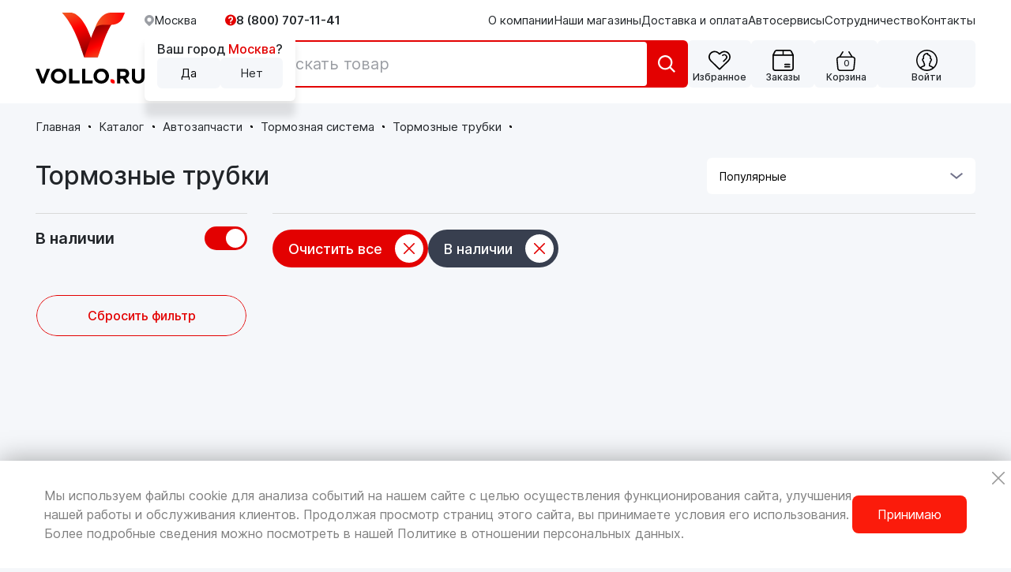

--- FILE ---
content_type: image/svg+xml
request_url: https://www.vollo.ru/local/templates/vollo4/static/images/general/vk-qr.svg
body_size: 3093
content:
<svg width="120" height="120" viewBox="0 0 120 120" fill="none" xmlns="http://www.w3.org/2000/svg">
<path d="M43.1994 0H38.3994V4.79997H43.1994V0Z" fill="#0077FF"/>
<path d="M57.601 0H52.801V4.79997H57.601V0Z" fill="#0077FF"/>
<path d="M62.4006 0H57.6006V4.79997H62.4006V0Z" fill="#0077FF"/>
<path d="M71.9982 0H67.1982V4.79997H71.9982V0Z" fill="#0077FF"/>
<path d="M43.1994 4.79932H38.3994V9.59928H43.1994V4.79932Z" fill="#0077FF"/>
<path d="M48.0002 4.7998H43.2002V9.59977H48.0002V4.7998Z" fill="#0077FF"/>
<path d="M43.1994 9.59961H38.3994V14.3996H43.1994V9.59961Z" fill="#0077FF"/>
<path d="M48.0002 9.6001H43.2002V14.4001H48.0002V9.6001Z" fill="#0077FF"/>
<path d="M52.7992 9.6001H47.9993V14.4001H52.7992V9.6001Z" fill="#0077FF"/>
<path d="M67.1974 9.59961H62.3975V14.3996H67.1974V9.59961Z" fill="#0077FF"/>
<path d="M71.9982 9.6001H67.1982V14.4001H71.9982V9.6001Z" fill="#0077FF"/>
<path d="M76.799 9.6001H71.999V14.4001H76.799V9.6001Z" fill="#0077FF"/>
<path d="M67.1974 14.4004H62.3975V19.2004H67.1974V14.4004Z" fill="#0077FF"/>
<path d="M76.799 14.4004H71.999V19.2004H76.799V14.4004Z" fill="#0077FF"/>
<path d="M81.5988 14.3999H76.7988V19.1999H81.5988V14.3999Z" fill="#0077FF"/>
<path d="M43.1994 19.2007H38.3994V24.0006H43.1994V19.2007Z" fill="#0077FF"/>
<path d="M48.0002 19.2002H43.2002V24.0002H48.0002V19.2002Z" fill="#0077FF"/>
<path d="M62.4006 19.2007H57.6006V24.0006H62.4006V19.2007Z" fill="#0077FF"/>
<path d="M81.5988 19.2002H76.7988V24.0002H81.5988V19.2002Z" fill="#0077FF"/>
<path d="M48.0002 24H43.2002V28.8H48.0002V24Z" fill="#0077FF"/>
<path d="M62.4006 24H57.6006V28.8H62.4006V24Z" fill="#0077FF"/>
<path d="M67.1974 24H62.3975V28.8H67.1974V24Z" fill="#0077FF"/>
<path d="M81.5988 24H76.7988V28.8H81.5988V24Z" fill="#0077FF"/>
<path d="M43.1994 28.7998H38.3994V33.5998H43.1994V28.7998Z" fill="#0077FF"/>
<path d="M52.7992 28.8003H47.9993V33.6003H52.7992V28.8003Z" fill="#0077FF"/>
<path d="M62.4006 28.7998H57.6006V33.5998H62.4006V28.7998Z" fill="#0077FF"/>
<path d="M71.9982 28.8003H67.1982V33.6003H71.9982V28.8003Z" fill="#0077FF"/>
<path d="M81.5988 28.8003H76.7988V33.6003H81.5988V28.8003Z" fill="#0077FF"/>
<path d="M48.0002 33.6001H43.2002V38.4001H48.0002V33.6001Z" fill="#0077FF"/>
<path d="M52.7992 33.6006H47.9993V38.4006H52.7992V33.6006Z" fill="#0077FF"/>
<path d="M57.601 33.6001H52.801V38.4001H57.601V33.6001Z" fill="#0077FF"/>
<path d="M62.4006 33.5996H57.6006V38.3996H62.4006V33.5996Z" fill="#0077FF"/>
<path d="M67.1974 33.5996H62.3975V38.3996H67.1974V33.5996Z" fill="#0077FF"/>
<path d="M71.9982 33.6006H67.1982V38.4006H71.9982V33.6006Z" fill="#0077FF"/>
<path d="M81.5988 33.6001H76.7988V38.4001H81.5988V33.6001Z" fill="#0077FF"/>
<path d="M4.79997 38.3989H0V43.1989H4.79997V38.3989Z" fill="#0077FF"/>
<path d="M19.2005 38.3994H14.4005V43.1994H19.2005V38.3994Z" fill="#0077FF"/>
<path d="M24.0003 38.3989H19.2003V43.1989H24.0003V38.3989Z" fill="#0077FF"/>
<path d="M28.8 38.3999H24V43.1999H28.8V38.3999Z" fill="#0077FF"/>
<path d="M33.5995 38.3999H28.7996V43.1999H33.5995V38.3999Z" fill="#0077FF"/>
<path d="M38.3995 38.4004H33.5995V43.2004H38.3995V38.4004Z" fill="#0077FF"/>
<path d="M43.1994 38.4004H38.3994V43.2004H43.1994V38.4004Z" fill="#0077FF"/>
<path d="M52.7992 38.3994H47.9993V43.1994H52.7992V38.3994Z" fill="#0077FF"/>
<path d="M62.4006 38.4004H57.6006V43.2004H62.4006V38.4004Z" fill="#0077FF"/>
<path d="M71.9982 38.3994H67.1982V43.1994H71.9982V38.3994Z" fill="#0077FF"/>
<path d="M81.5988 38.3999H76.7988V43.1999H81.5988V38.3999Z" fill="#0077FF"/>
<path d="M86.3974 38.4004H81.5974V43.2004H86.3974V38.4004Z" fill="#0077FF"/>
<path d="M100.798 38.3999H95.998V43.1999H100.798V38.3999Z" fill="#0077FF"/>
<path d="M110.4 38.3994H105.6V43.1994H110.4V38.3994Z" fill="#0077FF"/>
<path d="M115.197 38.3999H110.397V43.1999H115.197V38.3999Z" fill="#0077FF"/>
<path d="M119.999 38.3994H115.199V43.1994H119.999V38.3994Z" fill="#0077FF"/>
<path d="M9.59977 43.2002H4.7998V48.0002H9.59977V43.2002Z" fill="#0077FF"/>
<path d="M14.4006 43.2002H9.60059V48.0002H14.4006V43.2002Z" fill="#0077FF"/>
<path d="M24.0003 43.2002H19.2003V48.0002H24.0003V43.2002Z" fill="#0077FF"/>
<path d="M28.8 43.1992H24V47.9992H28.8V43.1992Z" fill="#0077FF"/>
<path d="M52.7992 43.1997H47.9993V47.9997H52.7992V43.1997Z" fill="#0077FF"/>
<path d="M57.601 43.2002H52.801V48.0002H57.601V43.2002Z" fill="#0077FF"/>
<path d="M62.4006 43.1997H57.6006V47.9997H62.4006V43.1997Z" fill="#0077FF"/>
<path d="M76.799 43.1997H71.999V47.9997H76.799V43.1997Z" fill="#0077FF"/>
<path d="M100.798 43.1992H95.998V47.9992H100.798V43.1992Z" fill="#0077FF"/>
<path d="M105.6 43.2002H100.8V48.0002H105.6V43.2002Z" fill="#0077FF"/>
<path d="M110.4 43.2007H105.6V48.0006H110.4V43.2007Z" fill="#0077FF"/>
<path d="M115.197 43.2002H110.397V48.0002H115.197V43.2002Z" fill="#0077FF"/>
<path d="M4.79997 47.9995H0V52.7995H4.79997V47.9995Z" fill="#0077FF"/>
<path d="M14.4006 48H9.60059V52.8H14.4006V48Z" fill="#0077FF"/>
<path d="M19.2005 47.9995H14.4005V52.7995H19.2005V47.9995Z" fill="#0077FF"/>
<path d="M28.8 47.9995H24V52.7995H28.8V47.9995Z" fill="#0077FF"/>
<path d="M33.5995 47.999H28.7996V52.799H33.5995V47.999Z" fill="#0077FF"/>
<path d="M43.1994 47.9995H38.3994V52.7995H43.1994V47.9995Z" fill="#0077FF"/>
<path d="M52.7992 47.999H47.9993V52.799H52.7992V47.999Z" fill="#0077FF"/>
<path d="M76.799 47.999H71.999V52.799H76.799V47.999Z" fill="#0077FF"/>
<path d="M81.5988 47.9995H76.7988V52.7995H81.5988V47.9995Z" fill="#0077FF"/>
<path d="M100.798 47.9995H95.998V52.7995H100.798V47.9995Z" fill="#0077FF"/>
<path d="M105.6 48H100.8V52.8H105.6V48Z" fill="#0077FF"/>
<path d="M119.999 48H115.199V52.8H119.999V48Z" fill="#0077FF"/>
<path d="M14.4006 52.7993H9.60059V57.5993H14.4006V52.7993Z" fill="#0077FF"/>
<path d="M19.2005 52.7998H14.4005V57.5998H19.2005V52.7998Z" fill="#0077FF"/>
<path d="M24.0003 52.8003H19.2003V57.6003H24.0003V52.8003Z" fill="#0077FF"/>
<path d="M28.8 52.7993H24V57.5993H28.8V52.7993Z" fill="#0077FF"/>
<path d="M43.1994 52.7988H38.3994V57.5988H43.1994V52.7988Z" fill="#0077FF"/>
<path d="M57.601 52.7988H52.801V57.5988H57.601V52.7988Z" fill="#0077FF"/>
<path d="M62.4006 52.7988H57.6006V57.5988H62.4006V52.7988Z" fill="#0077FF"/>
<path d="M71.9982 52.7998H67.1982V57.5998H71.9982V52.7998Z" fill="#0077FF"/>
<path d="M76.799 52.7998H71.999V57.5998H76.799V52.7998Z" fill="#0077FF"/>
<path d="M86.3974 52.7988H81.5974V57.5988H86.3974V52.7988Z" fill="#0077FF"/>
<path d="M95.9992 52.7998H91.1992V57.5998H95.9992V52.7998Z" fill="#0077FF"/>
<path d="M105.6 52.7993H100.8V57.5993H105.6V52.7993Z" fill="#0077FF"/>
<path d="M110.4 52.7998H105.6V57.5998H110.4V52.7998Z" fill="#0077FF"/>
<path d="M115.197 52.7993H110.397V57.5993H115.197V52.7993Z" fill="#0077FF"/>
<path d="M119.999 52.7998H115.199V57.5998H119.999V52.7998Z" fill="#0077FF"/>
<path d="M4.79997 57.5996H0V62.3996H4.79997V57.5996Z" fill="#0077FF"/>
<path d="M28.8 57.5996H24V62.3996H28.8V57.5996Z" fill="#0077FF"/>
<path d="M33.5995 57.5986H28.7996V62.3986H33.5995V57.5986Z" fill="#0077FF"/>
<path d="M48.0002 57.5996H43.2002V62.3996H48.0002V57.5996Z" fill="#0077FF"/>
<path d="M52.7992 57.5991H47.9993V62.3991H52.7992V57.5991Z" fill="#0077FF"/>
<path d="M67.1974 57.5991H62.3975V62.3991H67.1974V57.5991Z" fill="#0077FF"/>
<path d="M71.9982 57.5991H67.1982V62.3991H71.9982V57.5991Z" fill="#0077FF"/>
<path d="M81.5988 57.5996H76.7988V62.3996H81.5988V57.5996Z" fill="#0077FF"/>
<path d="M91.1974 57.5986H86.3975V62.3986H91.1974V57.5986Z" fill="#0077FF"/>
<path d="M119.999 57.6001H115.199V62.4001H119.999V57.6001Z" fill="#0077FF"/>
<path d="M4.79997 62.3994H0V67.1994H4.79997V62.3994Z" fill="#0077FF"/>
<path d="M9.59977 62.3999H4.7998V67.1999H9.59977V62.3999Z" fill="#0077FF"/>
<path d="M19.2005 62.4004H14.4005V67.2004H19.2005V62.4004Z" fill="#0077FF"/>
<path d="M24.0003 62.3994H19.2003V67.1994H24.0003V62.3994Z" fill="#0077FF"/>
<path d="M38.3995 62.3994H33.5995V67.1994H38.3995V62.3994Z" fill="#0077FF"/>
<path d="M43.1994 62.3994H38.3994V67.1994H43.1994V62.3994Z" fill="#0077FF"/>
<path d="M62.4006 62.3994H57.6006V67.1994H62.4006V62.3994Z" fill="#0077FF"/>
<path d="M71.9982 62.3989H67.1982V67.1989H71.9982V62.3989Z" fill="#0077FF"/>
<path d="M76.799 62.3989H71.999V67.1989H76.799V62.3989Z" fill="#0077FF"/>
<path d="M81.5988 62.3989H76.7988V67.1989H81.5988V62.3989Z" fill="#0077FF"/>
<path d="M100.798 62.3989H95.998V67.1989H100.798V62.3989Z" fill="#0077FF"/>
<path d="M115.197 62.3999H110.397V67.1999H115.197V62.3999Z" fill="#0077FF"/>
<path d="M4.79997 67.1992H0V71.9992H4.79997V67.1992Z" fill="#0077FF"/>
<path d="M9.59977 67.2002H4.7998V72.0002H9.59977V67.2002Z" fill="#0077FF"/>
<path d="M14.4006 67.2002H9.60059V72.0002H14.4006V67.2002Z" fill="#0077FF"/>
<path d="M19.2005 67.1997H14.4005V71.9997H19.2005V67.1997Z" fill="#0077FF"/>
<path d="M24.0003 67.1992H19.2003V71.9992H24.0003V67.1992Z" fill="#0077FF"/>
<path d="M28.8 67.1997H24V71.9997H28.8V67.1997Z" fill="#0077FF"/>
<path d="M33.5995 67.1997H28.7996V71.9997H33.5995V67.1997Z" fill="#0077FF"/>
<path d="M38.3995 67.1997H33.5995V71.9997H38.3995V67.1997Z" fill="#0077FF"/>
<path d="M52.7992 67.1992H47.9993V71.9992H52.7992V67.1992Z" fill="#0077FF"/>
<path d="M71.9982 67.1992H67.1982V71.9992H71.9982V67.1992Z" fill="#0077FF"/>
<path d="M76.799 67.1992H71.999V71.9992H76.799V67.1992Z" fill="#0077FF"/>
<path d="M81.5988 67.1997H76.7988V71.9997H81.5988V67.1997Z" fill="#0077FF"/>
<path d="M86.3974 67.1997H81.5974V71.9997H86.3974V67.1997Z" fill="#0077FF"/>
<path d="M100.798 67.1997H95.998V71.9997H100.798V67.1997Z" fill="#0077FF"/>
<path d="M105.6 67.2002H100.8V72.0002H105.6V67.2002Z" fill="#0077FF"/>
<path d="M110.4 67.1997H105.6V71.9997H110.4V67.1997Z" fill="#0077FF"/>
<path d="M115.197 67.2002H110.397V72.0002H115.197V67.2002Z" fill="#0077FF"/>
<path d="M119.999 67.1997H115.199V71.9997H119.999V67.1997Z" fill="#0077FF"/>
<path d="M4.79997 71.9995H0V76.7995H4.79997V71.9995Z" fill="#0077FF"/>
<path d="M14.4006 71.9995H9.60059V76.7995H14.4006V71.9995Z" fill="#0077FF"/>
<path d="M19.2005 71.9995H14.4005V76.7995H19.2005V71.9995Z" fill="#0077FF"/>
<path d="M24.0003 71.9995H19.2003V76.7995H24.0003V71.9995Z" fill="#0077FF"/>
<path d="M38.3995 71.9995H33.5995V76.7995H38.3995V71.9995Z" fill="#0077FF"/>
<path d="M43.1994 71.9995H38.3994V76.7995H43.1994V71.9995Z" fill="#0077FF"/>
<path d="M52.7992 71.9995H47.9993V76.7995H52.7992V71.9995Z" fill="#0077FF"/>
<path d="M62.4006 71.9995H57.6006V76.7995H62.4006V71.9995Z" fill="#0077FF"/>
<path d="M67.1974 71.9995H62.3975V76.7995H67.1974V71.9995Z" fill="#0077FF"/>
<path d="M71.9982 71.9995H67.1982V76.7995H71.9982V71.9995Z" fill="#0077FF"/>
<path d="M76.799 71.9995H71.999V76.7995H76.799V71.9995Z" fill="#0077FF"/>
<path d="M86.3974 71.9995H81.5974V76.7995H86.3974V71.9995Z" fill="#0077FF"/>
<path d="M91.1974 71.9995H86.3975V76.7995H91.1974V71.9995Z" fill="#0077FF"/>
<path d="M95.9992 71.9995H91.1992V76.7995H95.9992V71.9995Z" fill="#0077FF"/>
<path d="M105.6 71.9995H100.8V76.7995H105.6V71.9995Z" fill="#0077FF"/>
<path d="M110.4 71.9995H105.6V76.7995H110.4V71.9995Z" fill="#0077FF"/>
<path d="M119.999 71.9995H115.199V76.7995H119.999V71.9995Z" fill="#0077FF"/>
<path d="M4.79997 76.7993H0V81.5993H4.79997V76.7993Z" fill="#0077FF"/>
<path d="M33.5995 76.7988H28.7996V81.5988H33.5995V76.7988Z" fill="#0077FF"/>
<path d="M43.1994 76.7993H38.3994V81.5993H43.1994V76.7993Z" fill="#0077FF"/>
<path d="M48.0002 76.7998H43.2002V81.5998H48.0002V76.7998Z" fill="#0077FF"/>
<path d="M57.601 76.7988H52.801V81.5988H57.601V76.7988Z" fill="#0077FF"/>
<path d="M62.4006 76.7993H57.6006V81.5993H62.4006V76.7993Z" fill="#0077FF"/>
<path d="M76.799 76.7993H71.999V81.5993H76.799V76.7993Z" fill="#0077FF"/>
<path d="M81.5988 76.7998H76.7988V81.5998H81.5988V76.7998Z" fill="#0077FF"/>
<path d="M86.3974 76.7993H81.5974V81.5993H86.3974V76.7993Z" fill="#0077FF"/>
<path d="M91.1974 76.7988H86.3975V81.5988H91.1974V76.7988Z" fill="#0077FF"/>
<path d="M95.9992 76.7993H91.1992V81.5993H95.9992V76.7993Z" fill="#0077FF"/>
<path d="M100.798 76.7998H95.998V81.5998H100.798V76.7998Z" fill="#0077FF"/>
<path d="M110.4 76.7988H105.6V81.5988H110.4V76.7988Z" fill="#0077FF"/>
<path d="M115.197 76.7993H110.397V81.5993H115.197V76.7993Z" fill="#0077FF"/>
<path d="M43.1994 81.5991H38.3994V86.3991H43.1994V81.5991Z" fill="#0077FF"/>
<path d="M52.7992 81.5996H47.9993V86.3996H52.7992V81.5996Z" fill="#0077FF"/>
<path d="M57.601 81.5991H52.801V86.3991H57.601V81.5991Z" fill="#0077FF"/>
<path d="M76.799 81.5996H71.999V86.3996H76.799V81.5996Z" fill="#0077FF"/>
<path d="M81.5988 81.5996H76.7988V86.3996H81.5988V81.5996Z" fill="#0077FF"/>
<path d="M100.798 81.5996H95.998V86.3996H100.798V81.5996Z" fill="#0077FF"/>
<path d="M110.4 81.5991H105.6V86.3991H110.4V81.5991Z" fill="#0077FF"/>
<path d="M115.197 81.5991H110.397V86.3991H115.197V81.5991Z" fill="#0077FF"/>
<path d="M43.1994 86.3999H38.3994V91.1999H43.1994V86.3999Z" fill="#0077FF"/>
<path d="M48.0002 86.3994H43.2002V91.1994H48.0002V86.3994Z" fill="#0077FF"/>
<path d="M52.7992 86.3989H47.9993V91.1989H52.7992V86.3989Z" fill="#0077FF"/>
<path d="M62.4006 86.3999H57.6006V91.1999H62.4006V86.3999Z" fill="#0077FF"/>
<path d="M67.1974 86.3999H62.3975V91.1999H67.1974V86.3999Z" fill="#0077FF"/>
<path d="M71.9982 86.3989H67.1982V91.1989H71.9982V86.3989Z" fill="#0077FF"/>
<path d="M81.5988 86.3994H76.7988V91.1994H81.5988V86.3994Z" fill="#0077FF"/>
<path d="M91.1974 86.3994H86.3975V91.1994H91.1974V86.3994Z" fill="#0077FF"/>
<path d="M100.798 86.3994H95.998V91.1994H100.798V86.3994Z" fill="#0077FF"/>
<path d="M119.999 86.3994H115.199V91.1994H119.999V86.3994Z" fill="#0077FF"/>
<path d="M43.1994 91.1997H38.3994V95.9997H43.1994V91.1997Z" fill="#0077FF"/>
<path d="M48.0002 91.1992H43.2002V95.9992H48.0002V91.1992Z" fill="#0077FF"/>
<path d="M52.7992 91.1992H47.9993V95.9992H52.7992V91.1992Z" fill="#0077FF"/>
<path d="M57.601 91.1997H52.801V95.9997H57.601V91.1997Z" fill="#0077FF"/>
<path d="M67.1974 91.1997H62.3975V95.9997H67.1974V91.1997Z" fill="#0077FF"/>
<path d="M76.799 91.1992H71.999V95.9992H76.799V91.1992Z" fill="#0077FF"/>
<path d="M81.5988 91.1992H76.7988V95.9992H81.5988V91.1992Z" fill="#0077FF"/>
<path d="M100.798 91.1992H95.998V95.9992H100.798V91.1992Z" fill="#0077FF"/>
<path d="M119.999 91.1992H115.199V95.9992H119.999V91.1992Z" fill="#0077FF"/>
<path d="M43.1994 95.9995H38.3994V100.799H43.1994V95.9995Z" fill="#0077FF"/>
<path d="M57.601 96H52.801V100.8H57.601V96Z" fill="#0077FF"/>
<path d="M67.1974 95.9995H62.3975V100.799H67.1974V95.9995Z" fill="#0077FF"/>
<path d="M76.799 96H71.999V100.8H76.799V96Z" fill="#0077FF"/>
<path d="M81.5988 95.9995H76.7988V100.799H81.5988V95.9995Z" fill="#0077FF"/>
<path d="M86.3974 95.9995H81.5974V100.799H86.3974V95.9995Z" fill="#0077FF"/>
<path d="M91.1974 96H86.3975V100.8H91.1974V96Z" fill="#0077FF"/>
<path d="M95.9992 96H91.1992V100.8H95.9992V96Z" fill="#0077FF"/>
<path d="M100.798 95.9995H95.998V100.799H100.798V95.9995Z" fill="#0077FF"/>
<path d="M115.197 95.999H110.397V100.799H115.197V95.999Z" fill="#0077FF"/>
<path d="M119.999 95.999H115.199V100.799H119.999V95.999Z" fill="#0077FF"/>
<path d="M43.1994 100.8H38.3994V105.6H43.1994V100.8Z" fill="#0077FF"/>
<path d="M48.0002 100.799H43.2002V105.599H48.0002V100.799Z" fill="#0077FF"/>
<path d="M52.7992 100.799H47.9993V105.599H52.7992V100.799Z" fill="#0077FF"/>
<path d="M62.4006 100.8H57.6006V105.6H62.4006V100.8Z" fill="#0077FF"/>
<path d="M67.1974 100.8H62.3975V105.6H67.1974V100.8Z" fill="#0077FF"/>
<path d="M76.799 100.799H71.999V105.599H76.799V100.799Z" fill="#0077FF"/>
<path d="M86.3974 100.8H81.5974V105.6H86.3974V100.8Z" fill="#0077FF"/>
<path d="M91.1974 100.8H86.3975V105.6H91.1974V100.8Z" fill="#0077FF"/>
<path d="M115.197 100.799H110.397V105.599H115.197V100.799Z" fill="#0077FF"/>
<path d="M119.999 100.799H115.199V105.599H119.999V100.799Z" fill="#0077FF"/>
<path d="M48.0002 105.6H43.2002V110.4H48.0002V105.6Z" fill="#0077FF"/>
<path d="M52.7992 105.6H47.9993V110.4H52.7992V105.6Z" fill="#0077FF"/>
<path d="M57.601 105.6H52.801V110.4H57.601V105.6Z" fill="#0077FF"/>
<path d="M67.1974 105.599H62.3975V110.399H67.1974V105.599Z" fill="#0077FF"/>
<path d="M81.5988 105.599H76.7988V110.399H81.5988V105.599Z" fill="#0077FF"/>
<path d="M86.3974 105.599H81.5974V110.399H86.3974V105.599Z" fill="#0077FF"/>
<path d="M100.798 105.6H95.998V110.4H100.798V105.6Z" fill="#0077FF"/>
<path d="M105.6 105.599H100.8V110.399H105.6V105.599Z" fill="#0077FF"/>
<path d="M110.4 105.599H105.6V110.399H110.4V105.599Z" fill="#0077FF"/>
<path d="M115.197 105.599H110.397V110.399H115.197V105.599Z" fill="#0077FF"/>
<path d="M119.999 105.599H115.199V110.399H119.999V105.599Z" fill="#0077FF"/>
<path d="M48.0002 110.399H43.2002V115.199H48.0002V110.399Z" fill="#0077FF"/>
<path d="M57.601 110.4H52.801V115.2H57.601V110.4Z" fill="#0077FF"/>
<path d="M62.4006 110.4H57.6006V115.2H62.4006V110.4Z" fill="#0077FF"/>
<path d="M67.1974 110.4H62.3975V115.2H67.1974V110.4Z" fill="#0077FF"/>
<path d="M91.1974 110.4H86.3975V115.2H91.1974V110.4Z" fill="#0077FF"/>
<path d="M95.9992 110.399H91.1992V115.199H95.9992V110.399Z" fill="#0077FF"/>
<path d="M100.798 110.399H95.998V115.199H100.798V110.399Z" fill="#0077FF"/>
<path d="M110.4 110.399H105.6V115.199H110.4V110.399Z" fill="#0077FF"/>
<path d="M115.197 110.399H110.397V115.199H115.197V110.399Z" fill="#0077FF"/>
<path d="M119.999 110.399H115.199V115.199H119.999V110.399Z" fill="#0077FF"/>
<path d="M43.1994 115.2H38.3994V120H43.1994V115.2Z" fill="#0077FF"/>
<path d="M48.0002 115.199H43.2002V119.999H48.0002V115.199Z" fill="#0077FF"/>
<path d="M52.7992 115.2H47.9993V120H52.7992V115.2Z" fill="#0077FF"/>
<path d="M57.601 115.2H52.801V120H57.601V115.2Z" fill="#0077FF"/>
<path d="M62.4006 115.2H57.6006V120H62.4006V115.2Z" fill="#0077FF"/>
<path d="M67.1974 115.2H62.3975V120H67.1974V115.2Z" fill="#0077FF"/>
<path d="M76.799 115.2H71.999V120H76.799V115.2Z" fill="#0077FF"/>
<path d="M81.5988 115.199H76.7988V119.999H81.5988V115.199Z" fill="#0077FF"/>
<path d="M91.1974 115.2H86.3975V120H91.1974V115.2Z" fill="#0077FF"/>
<path d="M105.6 115.199H100.8V119.999H105.6V115.199Z" fill="#0077FF"/>
<path d="M119.999 115.199H115.199V119.999H119.999V115.199Z" fill="#0077FF"/>
<path d="M28.5598 0H5.03997H0V5.03997V28.5598V33.5998H5.03997H28.5598H33.5998V28.5598V5.03997V0H28.5598ZM28.5598 28.5598H5.03997V5.03997H28.5598V28.5598Z" fill="#0077FF"/>
<path d="M114.958 0H91.4384H86.3984V5.03997V28.5598V33.5998H91.4384H114.958H119.998V28.5598V5.03997V0H114.958ZM114.958 28.5598H91.4384V5.03997H114.958V28.5598Z" fill="#0077FF"/>
<path d="M28.5598 86.3984H5.03997H0V91.4384V114.958V119.998H5.03997H28.5598H33.5998V114.958V91.4384V86.3984H28.5598ZM28.5598 114.958H5.03997V91.4384H28.5598V114.958Z" fill="#0077FF"/>
<path d="M24.0005 9.59961H9.60059V23.9995H24.0005V9.59961Z" fill="#0077FF"/>
<path d="M110.398 9.6001H95.998V24H110.398V9.6001Z" fill="#0077FF"/>
<path d="M24.0005 95.999H9.60059V110.399H24.0005V95.999Z" fill="#0077FF"/>
</svg>


--- FILE ---
content_type: image/svg+xml
request_url: https://www.vollo.ru/local/templates/vollo4/static/images/general/tg-icon.svg
body_size: 526
content:
<svg width="28" height="24" viewBox="0 0 28 24" fill="none" xmlns="http://www.w3.org/2000/svg">
<path d="M26.0875 0.0980734L0.729079 10.1656C0.713992 10.1716 0.699366 10.1787 0.685328 10.187C0.479696 10.3065 -0.955354 11.207 1.06815 12.0144L1.08894 12.0223L7.12719 14.0237C7.17326 14.039 7.22204 14.0439 7.27013 14.0378C7.31821 14.0318 7.36443 14.0151 7.40556 13.9889L22.3823 4.40216C22.419 4.37865 22.4599 4.36282 22.5026 4.35559C22.7109 4.32024 23.3109 4.25404 22.9313 4.74835C22.502 5.30944 12.2724 14.7144 11.137 15.7574C11.0715 15.8177 11.031 15.9014 11.0238 15.9914L10.5283 22.0511C10.5283 22.1128 10.5422 22.1737 10.5691 22.2289C10.5959 22.2842 10.635 22.3322 10.6831 22.3692C10.7514 22.4134 10.8316 22.4338 10.9121 22.4275C10.9926 22.4213 11.0689 22.3886 11.1299 22.3345L14.7175 19.0448C14.7742 18.9929 14.8465 18.9624 14.9224 18.9584C14.9983 18.9544 15.0733 18.9772 15.1348 19.0229L21.394 23.6856L21.4142 23.6996C21.5657 23.7955 23.202 24.7724 23.6746 22.5909L27.995 1.51369C28.001 1.44692 28.0596 0.713023 27.5482 0.279304C27.0112 -0.174053 26.251 0.0548697 26.1367 0.0795575C26.1198 0.0843728 26.1034 0.0905646 26.0875 0.0980734Z" fill="#009EEB"/>
</svg>


--- FILE ---
content_type: image/svg+xml
request_url: https://www.vollo.ru/local/templates/vollo4/static/images/general/select.svg
body_size: 54
content:
<svg width="16" height="8" viewBox="0 0 16 8" fill="none" xmlns="http://www.w3.org/2000/svg">
<path d="M8 8L8.67575 7.44258L16 1.49677L14.6485 0L8 5.39872L1.3515 0L0 1.49677L7.32425 7.44258L8 8Z" fill="#71728A"/>
</svg>


--- FILE ---
content_type: image/svg+xml
request_url: https://www.vollo.ru/local/templates/vollo4/static/images/svg/symbol/sprite.svg
body_size: 16877
content:
<?xml version="1.0" encoding="utf-8"?><svg xmlns="http://www.w3.org/2000/svg" xmlns:xlink="http://www.w3.org/1999/xlink"><symbol viewBox="0 0 10 10" id="badge" xmlns="http://www.w3.org/2000/svg"><path d="M8.893.416 5.395.006a.799.799 0 0 0-.651.224l-3.4 3.4L6.37 8.656l3.4-3.4c.17-.17.252-.41.225-.651l-.41-3.498a.785.785 0 0 0-.692-.691zm-.501 2.42c-.794.766-1.947-.39-1.185-1.184.79-.766 1.947.39 1.185 1.184zM.23 4.743l.553-.553L5.81 9.216l-.553.553a.791.791 0 0 1-1.117 0L.23 5.86a.791.791 0 0 1 0-1.117z"/></symbol><symbol viewBox="0 0 22 22" id="banner-arrow" xmlns="http://www.w3.org/2000/svg"><path d="M17.1 4.577a.695.695 0 0 0-.423-.125l-8.794.235.126 1.602 6.697-.18L4.122 16.692l1.17 1.17L15.876 7.278l-.173 6.706 1.61.133.227-8.802a.745.745 0 0 0-.117-.416.795.795 0 0 0-.322-.322z"/></symbol><symbol viewBox="0 0 20 20" id="box" xmlns="http://www.w3.org/2000/svg"><path d="M19.999 4.991a.63.63 0 0 0-.066-.232c-.57-1.141-1.14-2.283-1.712-3.425A2.432 2.432 0 0 0 16.062 0H3.938c-.907 0-1.754.524-2.16 1.334L.324 4.246l-.257.514a.648.648 0 0 0-.063.229h.003C.001 5.152.001 6.421 0 17.164A2.84 2.84 0 0 0 2.836 20h14.329A2.839 2.839 0 0 0 20 17.164L19.999 4.99zM3.938 1.263h5.43V4.41H1.654L2.909 1.9c.196-.392.59-.636 1.03-.636zM10.63 4.41V1.263h5.43c.44 0 .834.244 1.03.636l1.256 2.51H10.63zm8.106 1.262v11.493c0 .882-.691 1.573-1.573 1.573H2.836a1.556 1.556 0 0 1-1.573-1.573V5.67h17.474z"/><path d="M11.655 16.693h4.409a.632.632 0 0 0 .446-.185.637.637 0 0 0 .185-.446.637.637 0 0 0-.631-.632h-4.41a.632.632 0 0 0 0 1.263zm0-2.203h4.409a.628.628 0 0 0 .447-1.079.637.637 0 0 0-.447-.184h-4.41a.632.632 0 0 0 0 1.263z"/></symbol><symbol viewBox="0 0 20 20" id="burger" xmlns="http://www.w3.org/2000/svg"><path fill-rule="evenodd" clip-rule="evenodd" d="M18.75 11.25H1.25C.55 11.25 0 10.7 0 10s.55-1.25 1.25-1.25h17.5c.7 0 1.25.55 1.25 1.25s-.55 1.25-1.25 1.25zm0-8.75H1.25C.55 2.5 0 1.95 0 1.25S.55 0 1.25 0h17.5c.7 0 1.25.55 1.25 1.25s-.55 1.25-1.25 1.25zm-17.5 15h17.5c.7 0 1.25.55 1.25 1.25S19.45 20 18.75 20H1.25C.55 20 0 19.45 0 18.75s.55-1.25 1.25-1.25z"/></symbol><symbol viewBox="0 0 18 18" id="card-cart" xmlns="http://www.w3.org/2000/svg"><path fill-rule="evenodd" clip-rule="evenodd" d="M17.323 5.511a2.624 2.624 0 0 0-1.897-.828l-.138-.015-.105-.121L12.428.273a.583.583 0 0 0-.371-.258.594.594 0 0 0-.448.075.58.58 0 0 0-.264.362.58.58 0 0 0 .077.437l2.446 3.79H4.14L6.586.89A.575.575 0 0 0 6.4.09a.599.599 0 0 0-.82.182L2.74 4.68l-.163.003a2.634 2.634 0 0 0-1.897.828A2.509 2.509 0 0 0 .011 7.46L.82 15.7C.947 17.013 2.06 18 3.408 18h11.188c1.348 0 2.46-.987 2.588-2.3l.805-8.24a2.496 2.496 0 0 0-.665-1.949zm-1.288 9.761h.003l-.027.319a1.402 1.402 0 0 1-1.41 1.248H3.41c-.737 0-1.343-.536-1.41-1.248L1.195 7.35c-.039-.394.089-.77.362-1.06a1.41 1.41 0 0 1 1.048-.452h12.796c.404 0 .775.16 1.045.452.27.29.398.663.362 1.057l-.774 7.925zm-2.44-5.89c0 .322-.268.58-.595.58H5.01a.585.585 0 0 1-.594-.58c0-.318.264-.579.594-.579H13c.327 0 .594.26.594.58zm-1.782 4.634a.586.586 0 0 0 .594-.58.588.588 0 0 0-.594-.579H6.197c-.33 0-.594.26-.594.58 0 .32.265.579.594.579h5.616z"/></symbol><symbol viewBox="0 0 22 20" id="card-cart-fill" xmlns="http://www.w3.org/2000/svg"><g clip-path="url(#aea)"><path d="M20.205 1.9a6.01 6.01 0 0 0-8.697 0l-.483.501-.482-.497A6.09 6.09 0 0 0 6.153 0C2.76 0 0 2.86 0 6.381 0 8.08.668 9.74 1.84 10.933l8.452 8.765c.381.403 1.079.403 1.464 0l8.449-8.765c2.393-2.489 2.393-6.54 0-9.033zm-.962 8.032h-.003l-8.215 8.522-8.217-8.522a5.101 5.101 0 0 1-1.403-3.514c0-2.735 2.146-4.964 4.788-4.967 1.271 0 2.5.53 3.388 1.457l.71.734a1.03 1.03 0 0 0 1.468 0l.71-.737a4.744 4.744 0 0 1 3.389-1.454 4.73 4.73 0 0 1 3.382 1.45c1.865 1.942 1.865 5.093.003 7.03z"/><path d="M6.5 1c2.4-.4 4 1.5 4.5 2.5.5-.667 1.9-2.1 3.5-2.5 2-.5 4 .5 4.5 1s1 1.5 2 3c.8 1.2 0 3.167-.5 4L17 13.5 11 19l-3-2.5c-1.666-1.667-5.3-5.4-6.5-7C0 7.5 1 4 2 3s1.5-1.5 4.5-2z"/></g><defs><clipPath id="aea"><path d="M0 0h22v20H0z"/></clipPath></defs></symbol><symbol viewBox="0 0 22 20" id="card-heart" xmlns="http://www.w3.org/2000/svg"><g clip-path="url(#aha)"><path d="M20.205 1.9a6.01 6.01 0 0 0-8.697 0l-.483.501-.482-.497A6.09 6.09 0 0 0 6.153 0C2.76 0 0 2.86 0 6.381 0 8.08.668 9.74 1.84 10.933l8.452 8.765c.381.403 1.079.403 1.464 0l8.449-8.765c2.393-2.489 2.393-6.54 0-9.033zm-.962 8.032h-.003l-8.215 8.522-8.217-8.522a5.101 5.101 0 0 1-1.403-3.514c0-2.735 2.146-4.964 4.788-4.967 1.271 0 2.5.53 3.388 1.457l.71.734a1.03 1.03 0 0 0 1.468 0l.71-.737a4.744 4.744 0 0 1 3.389-1.454 4.73 4.73 0 0 1 3.382 1.45c1.865 1.942 1.865 5.093.003 7.03z"/></g><defs><clipPath id="aha"><path d="M0 0h22v20H0z"/></clipPath></defs></symbol><symbol viewBox="0 0 22 20" id="card-heart-fill" xmlns="http://www.w3.org/2000/svg"><g clip-path="url(#aga)"><path d="M20.205 1.9a6.01 6.01 0 0 0-8.697 0l-.483.501-.482-.497A6.09 6.09 0 0 0 6.153 0C2.76 0 0 2.86 0 6.381 0 8.08.668 9.74 1.84 10.933l8.452 8.765c.381.403 1.079.403 1.464 0l8.449-8.765c2.393-2.489 2.393-6.54 0-9.033zm-.962 8.032h-.003l-8.215 8.522-8.217-8.522a5.101 5.101 0 0 1-1.403-3.514c0-2.735 2.146-4.964 4.788-4.967 1.271 0 2.5.53 3.388 1.457l.71.734a1.03 1.03 0 0 0 1.468 0l.71-.737a4.744 4.744 0 0 1 3.389-1.454 4.73 4.73 0 0 1 3.382 1.45c1.865 1.942 1.865 5.093.003 7.03z"/><path d="M6.5 1c2.4-.4 4 1.5 4.5 2.5.5-.667 1.9-2.1 3.5-2.5 2-.5 4 .5 4.5 1s1 1.5 2 3c.8 1.2 0 3.167-.5 4L17 13.5 11 19l-3-2.5c-1.666-1.667-5.3-5.4-6.5-7C0 7.5 1 4 2 3s1.5-1.5 4.5-2z"/></g><defs><clipPath id="aga"><path d="M0 0h22v20H0z"/></clipPath></defs></symbol><symbol viewBox="0 0 28 28" id="cart" xmlns="http://www.w3.org/2000/svg"><path d="M26.467 8.573a3.873 3.873 0 0 0-2.845-1.289l-.208-.023-.158-.188L19.125.424a.875.875 0 0 0-.557-.4.864.864 0 0 0-.672.116.9.9 0 0 0-.28 1.244l3.668 5.896H6.693l3.669-5.896a.914.914 0 0 0-.28-1.244.872.872 0 0 0-.473-.14.89.89 0 0 0-.757.424L4.592 7.28l-.246.004a3.887 3.887 0 0 0-2.845 1.289A3.993 3.993 0 0 0 .5 11.604l1.211 12.82C1.902 26.463 3.572 28 5.593 28h16.782c2.021 0 3.691-1.536 3.883-3.576l1.206-12.82a3.972 3.972 0 0 0-.997-3.031zm-1.933 15.184h.005l-.04.495c-.112 1.108-1.02 1.942-2.115 1.942H5.598a2.12 2.12 0 0 1-2.115-1.942l-1.207-12.82a2.123 2.123 0 0 1 .543-1.648 2.08 2.08 0 0 1 1.572-.702h19.195c.606 0 1.162.247 1.567.702.405.45.597 1.032.544 1.644l-1.163 12.329z"/></symbol><symbol viewBox="0 0 14 15" id="cart-2" xmlns="http://www.w3.org/2000/svg"><path d="M13.473 5.036a2.041 2.041 0 0 0-1.475-.644l-.108-.012-.081-.094L9.666.962a.453.453 0 0 0-.288-.2.462.462 0 0 0-.554.34.452.452 0 0 0 .06.34l1.902 2.948H3.22l1.903-2.948A.448.448 0 0 0 4.977.82a.466.466 0 0 0-.637.142L2.13 4.39l-.126.002a2.049 2.049 0 0 0-1.476.644c-.383.41-.572.964-.52 1.516l.629 6.41c.099 1.02.965 1.788 2.013 1.788h8.702c1.048 0 1.914-.768 2.013-1.788l.626-6.41a1.941 1.941 0 0 0-.518-1.516zm-1.002 7.592h.003l-.021.248a1.09 1.09 0 0 1-1.097.97H2.652a1.084 1.084 0 0 1-1.096-.97L.93 6.466c-.03-.306.07-.599.282-.824.21-.227.5-.351.815-.351h9.953c.314 0 .602.124.812.351.21.225.31.516.282.822l-.603 6.164z"/><path d="M1.45 4.95h10.875l1.45 1.4L13.05 13l-1.45 1.4H3.625l-2.175-.7-.725-6.3V5.65l.725-.7z"/></symbol><symbol viewBox="0 0 28 28" id="cart-fill" xmlns="http://www.w3.org/2000/svg"><path d="M26.017 8.573a3.88 3.88 0 0 0-2.848-1.289l-.208-.023-.158-.188L18.666.424a.876.876 0 0 0-.557-.4.9.9 0 0 0-.954 1.36l3.673 5.896H6.218l3.674-5.896A.914.914 0 0 0 9.612.14.874.874 0 0 0 9.138 0a.891.891 0 0 0-.758.424L4.114 7.28l-.245.004A3.895 3.895 0 0 0 1.02 8.573a3.99 3.99 0 0 0-1.003 3.031l1.213 12.82C1.42 26.463 3.093 28 5.117 28H21.92c2.024 0 3.696-1.536 3.888-3.576l1.208-12.82a3.969 3.969 0 0 0-.998-3.031zm-1.934 15.184h.004l-.04.495a2.134 2.134 0 0 1-2.118 1.942H5.122a2.12 2.12 0 0 1-2.118-1.942l-1.208-12.82a2.12 2.12 0 0 1 .544-1.648 2.085 2.085 0 0 1 1.573-.702h19.22c.606 0 1.164.247 1.57.702.405.45.597 1.032.543 1.644l-1.163 12.329z"/><path d="M2.77 8.566h21.245l2.36 2.951-1.18 13.573-2.36 2.36H3.95l-1.77-1.77L1 10.927l1.77-2.36z"/></symbol><symbol viewBox="0 0 262 73" id="cdek" xmlns="http://www.w3.org/2000/svg"><path fill-rule="evenodd" clip-rule="evenodd" d="M40.207 55.28h-11.41C11 55.28 23.93 17.644 38.915 17.644H56.94c2.89 0 7.986.53 10.496-6.588L71.316 0h-24.72C33.209 0 22.789 4.695 15.259 12.57 2.252 26.05-2.16 47.102.959 57.174c2.967 9.314 11.03 15.448 23.655 15.6l9.812.076H46.52l2.966-8.86c2.206-6.286-2.738-8.709-9.28-8.709zm138.886-15.6 3.727-12.04h-39.78c-6.617 0-9.583 1.817-10.724 5.604l-3.727 12.04h39.78c6.617 0 9.583-1.817 10.724-5.603zm-56.437 21.204-3.727 12.04h39.78c6.541 0 9.584-1.817 10.725-5.603l3.727-12.04h-39.78c-6.541 0-9.508 1.816-10.725 5.603zm65.716-48.768L192.1.076h-39.78c-6.617 0-9.584 1.817-10.725 5.603l-3.727 12.04h39.78c6.542 0 9.507-1.817 10.724-5.603zm-60.087 2.423C126.611 3.332 120.603.076 105.999.076H79.378L63.862 45.284h9.811c5.857 0 8.823.076 11.942-8.254l6.465-19.386h9.888c8.443 0 6.541 10.526 2.282 20.75-3.803 9.01-10.42 16.962-18.407 16.962H69.338c-6.617 0-9.66 1.817-10.877 5.604L54.354 73h12.094l11.865-.076c10.496-.076 19.091-.833 29.131-9.844 10.649-9.617 22.971-34.304 20.841-48.54zM262 0h-23.046l-21.678 22.945c-2.511 2.65-5.096 5.3-7.607 8.406h-.228L220.241 0h-18.785l-25.329 72.924h18.787l8.062-22.945 8.366-7.042 6.618 20.749c2.053 6.436 4.184 9.238 8.748 9.238h14.375l-14.756-40.74L262 0z"/></symbol><symbol viewBox="0 0 13 10" id="check" xmlns="http://www.w3.org/2000/svg"><path d="m11.62 0-.694.685c-2.39 2.391-4.2 4.375-6.45 6.659l-2.47-2.085-.748-.632L0 6.12l.74.624 3.17 2.678.687.578.64-.632C7.86 6.745 9.73 4.646 12.313 2.062L13 1.37 11.62 0z"/></symbol><symbol viewBox="0 0 13 10" id="check-white" xmlns="http://www.w3.org/2000/svg"><path d="m11.598 0-.692.685C8.519 3.076 6.713 5.06 4.467 7.344L2.002 5.259l-.746-.632L0 6.12l.738.624 3.166 2.679.685.578.64-.632c2.617-2.623 4.484-4.722 7.062-7.306l.685-.692L11.598 0z"/></symbol><symbol viewBox="0 0 15 15" id="circle-check" xmlns="http://www.w3.org/2000/svg"><path d="M7.5 0a7.5 7.5 0 1 0 0 15 7.5 7.5 0 0 0 0-15zm3.705 6.205L6.5 10.915 3.795 8.21A1 1 0 1 1 5.21 6.795l1.29 1.29L9.795 4.79a1 1 0 0 1 1.41 1.415z"/></symbol><symbol viewBox="0 0 13 13" id="clock" xmlns="http://www.w3.org/2000/svg"><path fill-rule="evenodd" clip-rule="evenodd" d="M6.5 0C10.089 0 13 2.906 13 6.498a6.5 6.5 0 1 1-13 0A6.498 6.498 0 0 1 6.5 0zm2.59 5.656a.842.842 0 1 1 0 1.684H6.5a.84.84 0 0 1-.84-.844v-3.38a.84.84 0 0 1 .84-.844c.465 0 .843.378.843.844v2.54H9.09z"/></symbol><symbol viewBox="0 0 16 16" id="close" xmlns="http://www.w3.org/2000/svg"><path d="M.247 14.562 6.808 8 .247 1.438A.843.843 0 0 1 1.438.247L8 6.808 14.562.247a.843.843 0 0 1 1.191 1.191L9.192 8l6.561 6.562a.843.843 0 1 1-1.191 1.191L8 9.192l-6.562 6.561a.843.843 0 1 1-1.191-1.191z"/></symbol><symbol viewBox="0 0 16 16" id="clsoe" xmlns="http://www.w3.org/2000/svg"><path d="M.247 14.562 6.808 8 .247 1.438A.843.843 0 0 1 1.438.247L8 6.808 14.562.247a.843.843 0 0 1 1.191 1.191L9.192 8l6.561 6.562a.843.843 0 1 1-1.191 1.191L8 9.192l-6.562 6.561a.843.843 0 1 1-1.191-1.191z"/></symbol><symbol viewBox="0 0 19 24" id="document" xmlns="http://www.w3.org/2000/svg"><path d="M11.69.353A1.125 1.125 0 0 0 10.88 0H2.967C1.33 0 0 1.4 0 3.124v17.752C0 22.6 1.33 24 2.968 24h13.064C17.67 24 19 22.6 19 20.876V8.548a1.24 1.24 0 0 0-.333-.853L11.69.351v.002zm.341 2.244 4.5 4.737h-4.5V2.597zm5.7 18.282c0 .987-.763 1.79-1.7 1.79H2.964c-.938 0-1.701-.803-1.701-1.79V3.124c0-.987.763-1.79 1.701-1.79h7.8V7.45c0 .671.52 1.217 1.156 1.217h5.812v12.21z"/></symbol><symbol viewBox="0 0 20 20" id="down" xmlns="http://www.w3.org/2000/svg"><path d="m10 14 .591-.557L17 7.497 15.817 6 10 11.399 4.183 6 3 7.497l6.409 5.946L10 14z"/></symbol><symbol viewBox="0 0 18 18" id="edit-circle" xmlns="http://www.w3.org/2000/svg"><path d="M9 18c4.961 0 9-4.039 9-9 0-4.962-4.039-9-9-9-4.962 0-9 4.038-9 9 0 4.961 4.038 9 9 9zm1.685-13.639c.322-.323.877-.323 1.223 0l1.754 1.754c.323.323.323.877 0 1.224l-1.2 1.2.323-.323-3-2.908.9-.947zM5.238 9.808l4.2-4.2-.323.323 3 2.908-3.6 3.6-2.953-2.954-.324.323zm-.092.553 2.515 2.515-3.07.577.555-3.092z"/></symbol><symbol viewBox="0 0 22 22" id="filter" xmlns="http://www.w3.org/2000/svg"><g clip-path="url(#ava)"><path d="m3.67 2.884-.186-.058V.664A.664.664 0 0 0 2.82 0a.665.665 0 0 0-.669.664v2.162l-.186.058A2.807 2.807 0 0 0 0 5.572v1.296c0 1.237.791 2.315 1.965 2.687l.186.059V21.33a.67.67 0 0 0 .67.669.669.669 0 0 0 .663-.67V9.615l.186-.059a2.805 2.805 0 0 0 1.97-2.687V5.572a2.805 2.805 0 0 0-1.97-2.688zm.632 3.984c0 .807-.68 1.487-1.482 1.487-.818 0-1.487-.67-1.487-1.487V5.572c0-.818.67-1.487 1.487-1.487.802 0 1.482.68 1.482 1.487v1.296zm7.575 6.172-.186-.059V.664A.664.664 0 0 0 11.027 0a.665.665 0 0 0-.669.664V12.98l-.186.059a2.817 2.817 0 0 0-1.965 2.687v1.302c0 1.232.791 2.31 1.965 2.687l.186.058v1.557a.67.67 0 0 0 .67.669.669.669 0 0 0 .663-.67v-1.555l.186-.059a2.81 2.81 0 0 0 1.965-2.688v-1.3a2.81 2.81 0 0 0-1.965-2.688zm.632 3.989c0 .802-.68 1.481-1.482 1.481a1.487 1.487 0 0 1-1.487-1.482v-1.3c0-.819.67-1.483 1.487-1.483.802 0 1.482.68 1.482 1.482v1.302zm7.526-10.645-.186-.058V.669a.67.67 0 0 0-1.338 0v5.657l-.186.058a2.817 2.817 0 0 0-1.966 2.688v1.301c0 1.232.792 2.31 1.966 2.688l.186.058v8.212c0 .366.302.669.669.669a.674.674 0 0 0 .669-.67v-8.21l.186-.06A2.817 2.817 0 0 0 22 10.374V9.072c0-1.232-.791-2.31-1.965-2.688zm.627 3.99c0 .817-.664 1.481-1.482 1.481-.802 0-1.482-.68-1.482-1.482V9.072c0-.802.68-1.482 1.482-1.482.818 0 1.482.664 1.482 1.482v1.301z"/></g><defs><clipPath id="ava"><path d="M0 0h22v22H0z"/></clipPath></defs></symbol><symbol viewBox="0 0 14 20" id="fire" xmlns="http://www.w3.org/2000/svg"><path fill-rule="evenodd" clip-rule="evenodd" d="M4.793 20c-5.58-2.676-6.453-7.425-1.748-13.445.067 1.606.202 3.144 1.143 4.014C3.918 9.164 2.776 4.214 8.96 0c-1.882 8.763 11.493 11.238.94 19.866 2.824-5.685-1.949-5.485-2.083-10.769-2.15 2.074-2.352 4.214-1.546 6.689-.874-.335-1.747-1.204-2.285-2.341-.941 2.408-.067 4.883.807 6.555z"/></symbol><symbol viewBox="0 0 24 24" id="gift" xmlns="http://www.w3.org/2000/svg"><g clip-path="url(#axa)"><path d="m21.383 5.147-.49-.023.21-.444c.21-.45.32-.923.32-1.406 0-1.805-1.431-3.274-3.19-3.274h-.139c-3.06.053-4.76 1.808-5.504 2.863a8.017 8.017 0 0 0-.309.476l-.283.47-.282-.47a6.505 6.505 0 0 0-.31-.476C10.66 1.804 8.954.039 5.88 0h-.112c-1.759 0-3.19 1.47-3.19 3.274 0 .483.106.956.32 1.406l.21.444-.493.023A2.746 2.746 0 0 0 0 7.892v3.086a2.76 2.76 0 0 0 1.835 2.587l.217.078v7.6A2.758 2.758 0 0 0 4.804 24h14.389a2.756 2.756 0 0 0 2.752-2.758v-7.599l.217-.079A2.757 2.757 0 0 0 24 10.979V7.892a2.747 2.747 0 0 0-2.617-2.745zM5.767 1.397c2.585 0 3.801 1.298 4.492 2.278.217.305.414.64.585.996l.224.47h-5.3c-1.007 0-1.793-.822-1.793-1.867 0-1.052.786-1.877 1.792-1.877zm5.531 21.206H4.804a1.343 1.343 0 0 1-1.351-1.36v-7.517h7.845v8.877zm0-10.274h-8.55c-.769 0-1.35-.582-1.35-1.354V7.888c0-.769.581-1.35 1.35-1.35h8.55v5.79zm1.858-7.658c.17-.355.365-.69.582-.996.69-.977 1.907-2.278 4.495-2.278 1.002 0 1.792.825 1.792 1.877 0 1.038-.783 1.86-1.78 1.867H12.93l.227-.47zm7.391 16.571c0 .763-.595 1.361-1.35 1.361h-6.498v-8.877h7.848v7.516zm2.055-10.268c0 .773-.582 1.355-1.35 1.355h-8.553V6.537h8.552c.77 0 1.351.582 1.351 1.351v3.087z"/></g><defs><clipPath id="axa"><path d="M0 0h24v24H0z"/></clipPath></defs></symbol><symbol viewBox="0 0 18 18" id="grid" xmlns="http://www.w3.org/2000/svg"><path fill-rule="evenodd" clip-rule="evenodd" d="M2.07 0C.232 0-.693 2.231.606 3.53c1.3 1.3 3.53.376 3.53-1.462A2.067 2.067 0 0 0 2.07 0zM9 0C7.164 0 6.24 2.231 7.539 3.53c1.3 1.3 3.53.376 3.53-1.462A2.068 2.068 0 0 0 9.001 0zm6.931 0c-1.837 0-2.761 2.231-1.462 3.53 1.3 1.3 3.53.376 3.53-1.462A2.067 2.067 0 0 0 15.931 0zM18 9c0-1.837-2.231-2.762-3.53-1.462-1.3 1.299-.375 3.53 1.462 3.53A2.068 2.068 0 0 0 18 9zm0 6.931c0-1.837-2.231-2.761-3.53-1.462-1.3 1.299-.375 3.531 1.46 3.531A2.068 2.068 0 0 0 18 15.931zm-6.931-6.93c0-1.838-2.231-2.763-3.53-1.463-1.3 1.299-.376 3.53 1.462 3.53A2.068 2.068 0 0 0 11.069 9zm0 6.93c0-1.837-2.231-2.761-3.53-1.462C6.238 15.769 7.162 18 9 18a2.068 2.068 0 0 0 2.068-2.069zm-6.931-6.93c0-1.838-2.231-2.763-3.53-1.463-1.3 1.299-.375 3.53 1.462 3.53A2.068 2.068 0 0 0 4.138 9zm0 6.93c0-1.837-2.231-2.761-3.53-1.462C-.692 15.768.233 18 2.069 18a2.068 2.068 0 0 0 2.069-2.069z"/></symbol><symbol viewBox="0 0 28 24" id="heart" xmlns="http://www.w3.org/2000/svg"><g clip-path="url(#aza)"><path d="M25.715 2.28c-3.05-2.978-8.018-2.978-11.069 0l-.614.601-.614-.596A7.98 7.98 0 0 0 7.832 0C3.512 0 0 3.433 0 7.657c0 2.038.85 4.03 2.34 5.463l10.758 10.518c.486.483 1.374.483 1.864 0l10.753-10.519a7.57 7.57 0 0 0 0-10.838zm-1.224 9.638h-.004L14.032 22.145 3.573 11.918A5.94 5.94 0 0 1 1.79 7.702c0-3.283 2.73-5.957 6.092-5.961 1.619 0 3.184.637 4.313 1.749l.904.88c.498.491 1.37.491 1.868 0l.905-.884a6.22 6.22 0 0 1 4.312-1.745c1.602 0 3.17.633 4.304 1.74a5.89 5.89 0 0 1 .004 8.437z"/><path d="M20.016 4.123a3.834 3.834 0 0 0-2.71 1.128.737.737 0 0 0-.22.532c0 .422.349.766.776.766.208 0 .41-.085.556-.23a2.245 2.245 0 0 1 3.196 0 2.316 2.316 0 0 1 0 3.25l-3.138 3.145a.734.734 0 0 0-.224.531c0 .422.353.763.78.763a.79.79 0 0 0 .557-.227l3.141-3.145a3.857 3.857 0 0 0-.004-5.39 3.83 3.83 0 0 0-2.71-1.123z"/></g><defs><clipPath id="aza"><path d="M0 0h28v24H0z"/></clipPath></defs></symbol><symbol viewBox="0 0 16 16" id="hint-circle" xmlns="http://www.w3.org/2000/svg"><path d="M8 0a8 8 0 1 0 0 16A8 8 0 0 0 8 0zm.39 13.75h-.78a.61.61 0 0 1-.61-.61v-.779a.61.61 0 0 1 .61-.61h.778a.61.61 0 0 1 .611.61v.778a.611.611 0 0 1-.61.611zm1.145-4.603a1.057 1.057 0 0 0-.535.97.497.497 0 0 1-.495.424L7.5 10.536a.497.497 0 0 1-.458-.31L7 10.115A3.066 3.066 0 0 1 8.657 7.35 1.5 1.5 0 0 0 9.5 6 1.54 1.54 0 0 0 8 4.5a1.5 1.5 0 0 0-1.428 1.04.647.647 0 0 1-.612.46h-.752a.635.635 0 0 1-.625-.765A3.502 3.502 0 0 1 8 2.5 3.547 3.547 0 0 1 11.5 6a3.478 3.478 0 0 1-1.965 3.147z"/></symbol><symbol viewBox="0 0 20 20" id="home" xmlns="http://www.w3.org/2000/svg"><path d="M9.62.132 1.25 6.798a.693.693 0 0 0-.25.535v12c0 .35.3.667.628.667h5.651c.329 0 .628-.318.628-.667V16c0-1.243.923-2.222 2.093-2.222s2.093.98 2.093 2.222v3.333c0 .35.3.667.628.667h5.651c.329 0 .628-.318.628-.667v-12a.697.697 0 0 0-.248-.535L10.379.132c-.274-.185-.502-.166-.758 0zM10 1.5l7.744 6.166v11H13.35V16c0-1.958-1.505-3.556-3.349-3.556-1.844 0-3.349 1.598-3.349 3.556v2.667H2.256v-11L10 1.5zM7.593 8h5.18"/></symbol><symbol viewBox="0 0 20 20" id="homr" xmlns="http://www.w3.org/2000/svg"><path d="M9.62.132 1.25 6.798a.693.693 0 0 0-.25.535v12c0 .35.3.667.628.667h5.651c.329 0 .628-.318.628-.667V16c0-1.243.923-2.222 2.093-2.222s2.093.98 2.093 2.222v3.333c0 .35.3.667.628.667h5.651c.329 0 .628-.318.628-.667v-12a.697.697 0 0 0-.248-.535L10.379.132c-.274-.185-.502-.166-.758 0zM10 1.5l7.744 6.166v11H13.35V16c0-1.958-1.505-3.556-3.349-3.556-1.844 0-3.349 1.598-3.349 3.556v2.667H2.256v-11L10 1.5zM7.593 8h5.18"/></symbol><symbol viewBox="0 0 32 32" id="label" xmlns="http://www.w3.org/2000/svg"><g clip-path="url(#bda)"><path d="m16.531 18.993-5.29-5.288a.833.833 0 0 0-.6-.251.835.835 0 0 0-.602.251.839.839 0 0 0-.247.599.84.84 0 0 0 .247.598l5.291 5.293a.868.868 0 0 0 1.197.004l.048-.052a.85.85 0 0 0-.044-1.154zm5.292-1.764-7.055-7.056a.85.85 0 0 0-1.197 1.201l7.054 7.056c.16.16.372.252.599.252a.85.85 0 0 0 .599-1.453zm4.409-11.462a1.252 1.252 0 0 0-.894-.371c-.34 0-.655.132-.894.371a1.26 1.26 0 0 0 0 1.788 1.259 1.259 0 0 0 1.788 0 1.26 1.26 0 0 0 0-1.788zm0 0a1.252 1.252 0 0 0-.894-.371c-.34 0-.655.132-.894.371a1.26 1.26 0 0 0 0 1.788 1.259 1.259 0 0 0 1.788 0 1.26 1.26 0 0 0 0-1.788zm-4.41 11.462-7.054-7.056a.85.85 0 0 0-1.197 1.201l7.054 7.056c.16.16.372.252.599.252a.85.85 0 0 0 .599-1.453zm-5.29 1.764-5.292-5.288a.833.833 0 0 0-.598-.251.835.835 0 0 0-.603.251.839.839 0 0 0-.247.599.84.84 0 0 0 .247.598l5.291 5.293a.868.868 0 0 0 1.197.004l.048-.052a.85.85 0 0 0-.044-1.154zm0 0-5.292-5.288a.833.833 0 0 0-.598-.251.835.835 0 0 0-.603.251.839.839 0 0 0-.247.599.84.84 0 0 0 .247.598l5.291 5.293a.868.868 0 0 0 1.197.004l.048-.052a.85.85 0 0 0-.044-1.154zm5.29-1.764-7.054-7.056a.85.85 0 0 0-1.197 1.201l7.054 7.056c.16.16.372.252.599.252a.85.85 0 0 0 .599-1.453zm4.41-11.462a1.252 1.252 0 0 0-.894-.371c-.34 0-.655.132-.894.371a1.26 1.26 0 0 0 0 1.788 1.259 1.259 0 0 0 1.788 0 1.26 1.26 0 0 0 0-1.788zm0 0a1.252 1.252 0 0 0-.894-.371c-.34 0-.655.132-.894.371a1.26 1.26 0 0 0 0 1.788 1.259 1.259 0 0 0 1.788 0 1.26 1.26 0 0 0 0-1.788zm-4.41 11.462-7.054-7.056a.85.85 0 0 0-1.197 1.201l7.054 7.056c.16.16.372.252.599.252a.85.85 0 0 0 .599-1.453zm-5.29 1.764-5.292-5.288a.833.833 0 0 0-.598-.251.835.835 0 0 0-.603.251.839.839 0 0 0-.247.599.84.84 0 0 0 .247.598l5.291 5.293a.868.868 0 0 0 1.197.004l.048-.052a.85.85 0 0 0-.044-1.154zm0 0-5.292-5.288a.833.833 0 0 0-.598-.251.835.835 0 0 0-.603.251.839.839 0 0 0-.247.599.84.84 0 0 0 .247.598l5.291 5.293a.868.868 0 0 0 1.197.004l.048-.052a.85.85 0 0 0-.044-1.154zm5.29-1.764-7.054-7.056a.85.85 0 0 0-1.197 1.201l7.054 7.056c.16.16.372.252.599.252a.85.85 0 0 0 .599-1.453zm4.41-11.462a1.252 1.252 0 0 0-.894-.371c-.34 0-.655.132-.894.371a1.26 1.26 0 0 0 0 1.788 1.259 1.259 0 0 0 1.788 0 1.26 1.26 0 0 0 0-1.788zm0 0a1.252 1.252 0 0 0-.894-.371c-.34 0-.655.132-.894.371a1.26 1.26 0 0 0 0 1.788 1.259 1.259 0 0 0 1.788 0 1.26 1.26 0 0 0 0-1.788zm-11.464 4.406a.85.85 0 0 0-1.197 1.201l7.054 7.056c.16.16.372.252.599.252a.85.85 0 0 0 .599-1.453l-7.055-7.056zm-3.528 3.532a.833.833 0 0 0-.598-.251.835.835 0 0 0-.603.251.839.839 0 0 0-.247.599.84.84 0 0 0 .247.598l5.291 5.293a.868.868 0 0 0 1.197.004l.048-.052a.85.85 0 0 0-.044-1.154l-5.29-5.288zm20.75.335L30.883 1.884a.852.852 0 0 0-.77-.77L17.96.007C17.884.004 17.808 0 17.733 0c-.67 0-1.297.255-1.776.734L1.225 15.47A4.143 4.143 0 0 0 0 18.42c0 1.117.435 2.163 1.225 2.953l9.4 9.407a4.15 4.15 0 0 0 2.954 1.221 4.123 4.123 0 0 0 2.948-1.221l14.736-14.735c.531-.53.794-1.261.726-2.004zM15.33 29.581a2.485 2.485 0 0 1-1.751.71 2.485 2.485 0 0 1-1.752-.71l-9.401-9.406a2.464 2.464 0 0 1-.726-1.753c0-.658.255-1.28.722-1.752L17.154 1.933a.782.782 0 0 1 .682-.228l11.42 1.034 1.026 11.286a3 3 0 0 1-.782 1.367l-14.17 14.19zM25.338 5.396c-.34 0-.655.132-.894.371a1.26 1.26 0 0 0 0 1.788 1.259 1.259 0 0 0 1.788 0 1.26 1.26 0 0 0 0-1.788 1.252 1.252 0 0 0-.894-.371zm-10.57 4.777a.85.85 0 0 0-1.197 1.201l7.054 7.056c.16.16.372.252.599.252a.85.85 0 0 0 .599-1.453l-7.055-7.056zm-3.528 3.532a.833.833 0 0 0-.598-.251.835.835 0 0 0-.603.251.839.839 0 0 0-.247.599.84.84 0 0 0 .247.598l5.291 5.293a.868.868 0 0 0 1.197.004l.048-.052a.85.85 0 0 0-.044-1.154l-5.29-5.288zm5.291 5.288-5.29-5.288a.833.833 0 0 0-.6-.251.835.835 0 0 0-.602.251.839.839 0 0 0-.247.599.84.84 0 0 0 .247.598l5.291 5.293a.868.868 0 0 0 1.197.004l.048-.052a.85.85 0 0 0-.044-1.154zm5.292-1.764-7.055-7.056a.85.85 0 0 0-1.197 1.201l7.054 7.056c.16.16.372.252.599.252a.85.85 0 0 0 .599-1.453zm4.409-11.462a1.252 1.252 0 0 0-.894-.371c-.34 0-.655.132-.894.371a1.26 1.26 0 0 0 0 1.788 1.259 1.259 0 0 0 1.788 0 1.26 1.26 0 0 0 0-1.788zm0 0a1.252 1.252 0 0 0-.894-.371c-.34 0-.655.132-.894.371a1.26 1.26 0 0 0 0 1.788 1.259 1.259 0 0 0 1.788 0 1.26 1.26 0 0 0 0-1.788zm-4.41 11.462-7.054-7.056a.85.85 0 0 0-1.197 1.201l7.054 7.056c.16.16.372.252.599.252a.85.85 0 0 0 .599-1.453zm-5.29 1.764-5.292-5.288a.833.833 0 0 0-.598-.251.835.835 0 0 0-.603.251.839.839 0 0 0-.247.599.84.84 0 0 0 .247.598l5.291 5.293a.868.868 0 0 0 1.197.004l.048-.052a.85.85 0 0 0-.044-1.154zm0 0-5.292-5.288a.833.833 0 0 0-.598-.251.835.835 0 0 0-.603.251.839.839 0 0 0-.247.599.84.84 0 0 0 .247.598l5.291 5.293a.868.868 0 0 0 1.197.004l.048-.052a.85.85 0 0 0-.044-1.154zm5.29-1.764-7.054-7.056a.85.85 0 0 0-1.197 1.201l7.054 7.056c.16.16.372.252.599.252a.85.85 0 0 0 .599-1.453zm4.41-11.462a1.252 1.252 0 0 0-.894-.371c-.34 0-.655.132-.894.371a1.26 1.26 0 0 0 0 1.788 1.259 1.259 0 0 0 1.788 0 1.26 1.26 0 0 0 0-1.788zm0 0a1.252 1.252 0 0 0-.894-.371c-.34 0-.655.132-.894.371a1.26 1.26 0 0 0 0 1.788 1.259 1.259 0 0 0 1.788 0 1.26 1.26 0 0 0 0-1.788zm-4.41 11.462-7.054-7.056a.85.85 0 0 0-1.197 1.201l7.054 7.056c.16.16.372.252.599.252a.85.85 0 0 0 .599-1.453zm-5.29 1.764-5.292-5.288a.833.833 0 0 0-.598-.251.835.835 0 0 0-.603.251.839.839 0 0 0-.247.599.84.84 0 0 0 .247.598l5.291 5.293a.868.868 0 0 0 1.197.004l.048-.052a.85.85 0 0 0-.044-1.154z"/></g><defs><clipPath id="bda"><path d="M0 0h32v32H0z"/></clipPath></defs></symbol><symbol viewBox="0 0 3 3" id="li" xmlns="http://www.w3.org/2000/svg"><path d="M.109.11s1.387-.444 2.394.453c.8.712.395 2.357.395 2.357s-1.72.385-2.452-.535C-.293 1.455.11.11.11.11z"/></symbol><symbol viewBox="0 0 20 20" id="logout" xmlns="http://www.w3.org/2000/svg"><g clip-path="url(#bfa)"><path d="m2.216 9.054 2.807-2.807a.71.71 0 0 1 1 .006c.28.28.28.725.006 1L4.393 8.889H12c.369 0 .668.296.668.667a.665.665 0 0 1-.668.666H4.348l1.681 1.68a.705.705 0 0 1-.006 1 .71.71 0 0 1-1 .006l-2.807-2.807a.696.696 0 0 1-.198-.392.674.674 0 0 1 .096-.526.701.701 0 0 1 .102-.129zm2.896-7.276a.667.667 0 0 1-1.333 0v-.222C3.779.696 4.475 0 5.334 0H16.89c.859 0 1.555.696 1.555 1.556v16.888c0 .86-.696 1.556-1.555 1.556H5.334a1.555 1.555 0 0 1-1.555-1.556v-1.11a.667.667 0 1 1 1.333 0v1.11c0 .123.1.223.222.223H16.89c.122 0 .222-.1.222-.223V1.556c0-.123-.1-.223-.222-.223H5.334c-.123 0-.222.1-.222.223v.222z"/></g><defs><clipPath id="bfa"><path d="M0 0h20v20H0z"/></clipPath></defs></symbol><symbol viewBox="0 0 13 12" id="mail" xmlns="http://www.w3.org/2000/svg"><path fill-rule="evenodd" clip-rule="evenodd" d="M.15 1.873C.516.783 1.51 0 2.678 0h7.646c1.168 0 2.162.782 2.527 1.873L7.218 4.82a1.545 1.545 0 0 1-1.436 0L.15 1.873zM0 3.405V9.2C0 10.747 1.199 12 2.677 12h7.646C11.801 12 13 10.747 13 9.2V3.405L7.833 6.107c-.839.44-1.827.44-2.666 0L0 3.405z"/></symbol><symbol viewBox="0 0 32 32" id="menu-1" xmlns="http://www.w3.org/2000/svg"><g clip-path="url(#bha)"><path d="M15.998 9.354c-3.662 0-6.641 2.981-6.641 6.648 0 3.663 2.98 6.644 6.641 6.644a6.652 6.652 0 0 0 6.645-6.644 6.652 6.652 0 0 0-6.645-6.648zm0 12.012a5.367 5.367 0 0 1-5.358-5.364c0-2.96 2.402-5.368 5.358-5.368a5.371 5.371 0 0 1 5.362 5.368 5.37 5.37 0 0 1-5.362 5.364z"/><path d="m30.575 13.133-2.084-.445-.02-.075a12.89 12.89 0 0 0-1.26-3.038l-.037-.065 1.154-1.786c.445-.682.343-1.674-.234-2.254l-1.568-1.576c-.564-.55-1.592-.655-2.244-.23L22.487 4.82l-.068-.037a12.745 12.745 0 0 0-3.034-1.26l-.074-.02-.442-2.085C18.696.625 17.923 0 17.11 0h-2.217c-.815 0-1.588.625-1.761 1.423l-.442 2.08-.074.021c-1.049.282-2.07.706-3.038 1.26l-.068.04-1.785-1.16c-.665-.432-1.693-.323-2.25.234L3.903 5.47c-.577.58-.679 1.568-.234 2.247L4.826 9.51l-.037.068a12.69 12.69 0 0 0-1.26 3.035l-.02.075-2.08.445c-.801.17-1.426.94-1.426 1.759L0 17.111c.007.815.635 1.586 1.429 1.755l2.08.445.02.075a12.692 12.692 0 0 0 1.263 3.038l.037.065-1.157 1.79c-.448.678-.346 1.666.23 2.254l1.572 1.568c.564.554 1.592.659 2.243.235l1.792-1.162.065.038c.967.553 1.989.977 3.037 1.26l.075.02.445 2.078c.166.797.936 1.426 1.758 1.429h2.216c.821-.003 1.591-.628 1.761-1.423l.445-2.084.074-.02a12.868 12.868 0 0 0 3.034-1.26l.068-.041 1.785 1.158c.279.183.611.278.964.278.492 0 .96-.187 1.286-.51l1.575-1.571c.57-.577.672-1.565.23-2.244l-1.153-1.793.037-.064c.55-.961.974-1.983 1.26-3.04l.02-.074 2.077-.441c.797-.17 1.425-.944 1.429-1.762L32 14.88c-.01-.811-.635-1.582-1.425-1.748zm-.272 4.481-2.47.53a.639.639 0 0 0-.493.482 11.551 11.551 0 0 1-1.466 3.535.648.648 0 0 0 .004.689l1.378 2.129c.115.173.084.495-.065.645l-1.564 1.568c-.146.143-.482.177-.652.068l-2.128-1.378a.648.648 0 0 0-.686-.007 11.51 11.51 0 0 1-3.536 1.47.64.64 0 0 0-.482.489l-.53 2.475c-.043.21-.291.408-.505.411h-2.213c-.213 0-.465-.204-.509-.41l-.526-2.473a.653.653 0 0 0-.485-.492 11.579 11.579 0 0 1-3.536-1.467.654.654 0 0 0-.69.004L7.026 27.26c-.173.109-.506.075-.645-.064l-1.564-1.569c-.156-.153-.19-.468-.071-.648l1.377-2.126a.648.648 0 0 0 .004-.689 11.574 11.574 0 0 1-1.466-3.538.648.648 0 0 0-.492-.482l-2.474-.533c-.204-.04-.408-.285-.411-.5l.003-2.22c0-.213.197-.458.407-.505l2.475-.527a.658.658 0 0 0 .492-.485c.285-1.246.78-2.438 1.466-3.538a.642.642 0 0 0-.004-.686L4.745 7.021c-.116-.176-.085-.492.064-.645l1.568-1.568c.153-.143.475-.177.645-.065L9.15 6.122a.641.641 0 0 0 .685.003 11.563 11.563 0 0 1 3.536-1.467.658.658 0 0 0 .486-.492l.526-2.475c.044-.207.292-.408.506-.408h2.216c.21 0 .461.204.505.408l.53 2.475a.64.64 0 0 0 .482.492c1.249.289 2.436.781 3.536 1.467.21.132.472.132.682-.007l2.135-1.375c.156-.109.499-.078.641.061l1.565 1.569c.156.156.19.475.068.655L25.874 9.15a.648.648 0 0 0-.003.69 11.711 11.711 0 0 1 1.466 3.537.63.63 0 0 0 .489.479l2.477.533c.207.044.407.295.407.502l.004 2.214c0 .217-.2.462-.41.51z"/></g><defs><clipPath id="bha"><path d="M0 0h32v32H0z"/></clipPath></defs></symbol><symbol viewBox="0 0 32 32" id="menu-2" xmlns="http://www.w3.org/2000/svg"><g clip-path="url(#bia)"><path d="M25.565 12.316c-1.485-2.458-3.598-5.022-6.047-7.996l-.114-.142c-1.16-1.402-1.974-2.4-2.817-3.445L15.998 0l-.592.73a422.378 422.378 0 0 1-2.36 2.9l-.39.47c-2.512 3.056-4.683 5.694-6.196 8.205C4.782 15.085 4 17.57 4 20.135c0 1.603.318 3.161.95 4.624a11.698 11.698 0 0 0 2.573 3.77A12.028 12.028 0 0 0 15.998 32C22.617 32 28 26.66 28 20.099c0-2.56-.775-5.032-2.435-7.783zm-9.567 18.193c-5.787 0-10.495-4.653-10.495-10.371 0-4.983 3.31-9.002 8.318-15.089.624-.754 1.253-1.519 1.902-2.319a.367.367 0 0 1 .554.004c.674.825 1.324 1.618 1.96 2.39 4.98 6.037 8.26 10.02 8.26 14.975 0 5.74-4.709 10.41-10.499 10.41z"/><path d="M12.416 25.434c0 .152-.05.304-.147.432a.726.726 0 0 1-.542.308.738.738 0 0 1-.59-.213 7.841 7.841 0 0 1-1.463-1.919 7.628 7.628 0 0 1-.903-3.584c0-1.876.692-3.93 2.181-6.462a.74.74 0 0 1 .65-.368c.143 0 .278.039.4.113a.738.738 0 0 1 .246 1.006c-1.346 2.305-1.974 4.118-1.974 5.712 0 1.674.675 3.25 1.906 4.433a.75.75 0 0 1 .236.542z"/></g><defs><clipPath id="bia"><path transform="translate(4)" d="M0 0h24v32H0z"/></clipPath></defs></symbol><symbol viewBox="0 0 32 32" id="menu-3" xmlns="http://www.w3.org/2000/svg"><g clip-path="url(#bja)"><path d="m31.769 10.052-7.535-7.81a.775.775 0 0 0-1.124 0L12.989 12.74 8.887 8.483a.773.773 0 0 0-1.12 0L.23 16.297a.835.835 0 0 0-.23.583c0 .218.086.43.231.58l11.638 12.06a.763.763 0 0 0 .558.244h1.127c.21 0 .414-.09.562-.243L31.77 11.21a.811.811 0 0 0 .231-.58.826.826 0 0 0-.231-.579zM13.227 28.12h-.473L1.915 16.88l6.414-6.652 4.103 4.257a.796.796 0 0 0 1.12 0L23.675 3.982l6.415 6.65-16.863 17.487z"/></g><defs><clipPath id="bja"><path transform="translate(0 2)" d="M0 0h32v28H0z"/></clipPath></defs></symbol><symbol viewBox="0 0 32 32" id="menu-4" xmlns="http://www.w3.org/2000/svg"><g clip-path="url(#bka)"><path d="m17.108 15.65-3.943-6.832a.705.705 0 0 0-.608-.35H4.645a.705.705 0 0 0-.608.35L.093 15.65a.701.701 0 0 0 0 .7l3.944 6.831a.712.712 0 0 0 .611.348h7.91a.701.701 0 0 0 .607-.348l3.944-6.832a.7.7 0 0 0 0-.699zm-4.98 6.421H5.056l-3.539-6.07 3.54-6.121h7.084l3.582 6.123-3.596 6.07zm19.779 2.061-3.958-6.846a.701.701 0 0 0-.608-.348H19.43a.701.701 0 0 0-.608.348l-3.944 6.832a.7.7 0 0 0 0 .699l3.944 6.836a.709.709 0 0 0 .608.347h7.909a.706.706 0 0 0 .61-.351l3.959-6.818a.7.7 0 0 0 0-.699zm-4.982 6.47h-7.084l-3.539-6.122 3.539-6.12h7.084l3.592 6.11-3.591 6.133zM31.907 7.18 27.959.348A.696.696 0 0 0 27.355 0H19.43a.701.701 0 0 0-.608.348l-3.958 6.821a.7.7 0 0 0 0 .699l3.947 6.843a.699.699 0 0 0 .604.35h7.913a.7.7 0 0 0 .607-.35l3.973-6.832a.7.7 0 0 0 0-.7zm-4.928 6.47H19.84l-3.539-6.12 3.539-6.132h7.084l3.592 6.13-3.538 6.122z"/></g><defs><clipPath id="bka"><path d="M0 0h32v32H0z"/></clipPath></defs></symbol><symbol viewBox="0 0 32 32" id="menu-5" xmlns="http://www.w3.org/2000/svg"><g clip-path="url(#bla)"><path d="M31.974 17.325a.708.708 0 0 0-.49-.494c-.435-.133-4.267-1.408-4.956-5.664a.734.734 0 0 0-.282-.467.713.713 0 0 0-.404-.133.704.704 0 0 0-.693.607c-.729 4.45-4.925 5.649-4.968 5.66a.67.67 0 0 0-.42.339.739.739 0 0 0-.062.547c.07.245.25.43.49.498.176.049 4.25 1.304 4.96 5.66.031.19.129.354.282.467a.689.689 0 0 0 .52.12.704.704 0 0 0 .577-.595c.72-4.413 4.928-5.648 4.968-5.656l.007-.004a.675.675 0 0 0 .408-.338.737.737 0 0 0 .063-.547zm-2.66.326c-1.023.608-2.434 1.702-3.35 3.476l-.13.253-.129-.253c-.913-1.77-2.323-2.868-3.35-3.476l-.22-.128.22-.13c1.023-.607 2.437-1.7 3.35-3.475l.13-.253.129.253c.916 1.77 2.327 2.868 3.35 3.476l.223.129-.224.128zM17.74 9.863a.698.698 0 0 0-.482-.49c-.27-.08-6.59-2.02-7.687-8.774A.699.699 0 0 0 8.886 0a.58.58 0 0 0-.118.008.709.709 0 0 0-.572.595C7.096 7.357.772 9.296.506 9.373a.725.725 0 0 0-.478.889c.066.237.25.422.485.49.267.08 6.586 2.024 7.683 8.774a.72.72 0 0 0 .282.466.69.69 0 0 0 .521.125.713.713 0 0 0 .576-.6c1.101-6.761 7.42-8.688 7.691-8.768a.682.682 0 0 0 .415-.343.711.711 0 0 0 .06-.543zm-2.801.334c-1.924 1.002-4.51 2.897-5.92 6.22l-.133.317-.137-.318c-1.41-3.318-3.997-5.213-5.92-6.219l-.255-.136.255-.133c1.923-1.006 4.51-2.9 5.92-6.22l.137-.317.133.318c1.41 3.319 3.996 5.213 5.92 6.219l.258.133-.258.136zm3.906 13.533a4.64 4.64 0 0 0-3.338-1.42 4.64 4.64 0 0 0-3.338 1.42 4.883 4.883 0 0 0-1.38 3.427c0 1.291.49 2.51 1.38 3.423A4.624 4.624 0 0 0 15.507 32a4.624 4.624 0 0 0 3.338-1.42 4.88 4.88 0 0 0 1.379-3.423 4.88 4.88 0 0 0-1.38-3.427zm-.991 5.836a3.256 3.256 0 0 1-2.347.998c-.89 0-1.724-.354-2.35-.998a3.458 3.458 0 0 1-.972-2.41c0-.912.348-1.77.975-2.409a3.256 3.256 0 0 1 4.694 0c.627.644.971 1.497.971 2.41s-.344 1.77-.971 2.41z"/></g><defs><clipPath id="bla"><path d="M0 0h32v32H0z"/></clipPath></defs></symbol><symbol viewBox="0 0 32 32" id="menu-6" xmlns="http://www.w3.org/2000/svg"><g clip-path="url(#bma)"><path d="M16 0C7.177 0 0 7.177 0 16s7.177 16 16 16 16-7.177 16-16S24.822 0 16 0zm14.793 16c0 8.157-6.636 14.793-14.793 14.793S1.207 24.157 1.207 16 7.843 1.207 16 1.207 30.793 7.843 30.793 16z"/><path d="M16 12.906a3.098 3.098 0 0 0-3.095 3.093A3.099 3.099 0 0 0 16 19.096 3.099 3.099 0 0 0 19.095 16 3.098 3.098 0 0 0 16 12.905zM17.887 16A1.89 1.89 0 0 1 16 17.887 1.89 1.89 0 0 1 14.113 16 1.89 1.89 0 0 1 16 14.113 1.89 1.89 0 0 1 17.887 16z"/><path d="M16 6.444c-5.27 0-9.556 4.287-9.556 9.556 0 5.27 4.287 9.556 9.556 9.556 5.269 0 9.556-4.287 9.556-9.556 0-5.269-4.287-9.556-9.556-9.556zM24.347 16c0 4.603-3.744 8.348-8.347 8.348S7.653 20.603 7.653 16c0-4.603 3.744-8.347 8.347-8.347s8.347 3.744 8.347 8.347z"/><path d="M16 10.928a.759.759 0 1 0 0-1.517.759.759 0 0 0 0 1.517zm-5.711 5.831a.759.759 0 1 0 0-1.517.759.759 0 0 0 0 1.517zm11.556 0a.759.759 0 1 0 0-1.517.759.759 0 0 0 0 1.517zM16 22.306a.759.759 0 1 0 0-1.517.759.759 0 0 0 0 1.517z"/></g><defs><clipPath id="bma"><path d="M0 0h32v32H0z"/></clipPath></defs></symbol><symbol viewBox="0 0 7 14" id="menu-arrow" xmlns="http://www.w3.org/2000/svg"><path d="m7 7-.488-.591L1.31 0 0 1.183 4.724 7 0 12.817 1.31 14l5.202-6.409L7 7z"/></symbol><symbol viewBox="0 0 14 14" id="menu-heart" xmlns="http://www.w3.org/2000/svg"><g clip-path="url(#boa)"><path fill-rule="evenodd" clip-rule="evenodd" d="M7.323 2.14c1.525-1.489 4.01-1.489 5.535 0a3.785 3.785 0 0 1 0 5.42L7.48 12.819a.69.69 0 0 1-.932 0L1.17 7.559A3.812 3.812 0 0 1 0 4.83C0 2.717 1.756 1 3.916 1a3.99 3.99 0 0 1 2.793 1.142l.307.299.307-.3z"/></g><defs><clipPath id="boa"><path d="M0 0h14v14H0z"/></clipPath></defs></symbol><symbol viewBox="0 0 22 22" id="money" xmlns="http://www.w3.org/2000/svg"><path d="M6.928 0c-1.81 0-3.45.31-4.697.855-.623.272-1.151.601-1.552 1.016C.278 2.286 0 2.823 0 3.413v8.275c0 .568.259 1.083.636 1.49.377.405.874.733 1.462 1.005 1.177.544 2.734.871 4.471.913a.631.631 0 0 0 .461-.185.667.667 0 0 0 .199-.467.676.676 0 0 0-.18-.473.64.64 0 0 0-.45-.205c-1.594-.039-3.012-.352-3.971-.796-.48-.221-.84-.48-1.056-.712-.215-.232-.281-.41-.281-.57V9.595c.244.165.514.313.807.448 1.177.544 2.734.872 4.471.914a.638.638 0 0 0 .46-.185.674.674 0 0 0 .157-.72.668.668 0 0 0-.341-.37.633.633 0 0 0-.247-.056c-1.593-.039-3.01-.352-3.97-.795-.48-.222-.84-.475-1.056-.707-.215-.233-.281-.415-.281-.576v-2.09c.28.19.596.358.94.509 1.246.545 2.887.86 4.697.86s3.455-.315 4.7-.86a5.79 5.79 0 0 0 .941-.51c.015.166.09.32.21.43a.638.638 0 0 0 .891-.021.675.675 0 0 0 .19-.468V3.414c0-.018 0-.035-.002-.052-.015-.57-.293-1.088-.682-1.49-.401-.416-.924-.745-1.547-1.017C10.383.31 8.738 0 6.928 0zm0 1.33c1.661 0 3.16.303 4.189.753.514.225.908.483 1.143.726s.306.436.306.604c0 .169-.072.357-.306.6-.235.242-.629.506-1.143.731-1.028.45-2.528.752-4.189.752-1.66 0-3.162-.302-4.19-.752-.514-.225-.907-.489-1.142-.731-.234-.243-.305-.431-.305-.6 0-.168.07-.36.305-.604.235-.243.628-.501 1.142-.726 1.028-.45 2.53-.752 4.19-.752zm8.142 5.571c-1.81 0-3.449.315-4.695.86-.623.273-1.151.598-1.552 1.012-.401.415-.683.95-.683 1.54v8.275c0 .59.282 1.125.683 1.54.4.414.929.746 1.552 1.018 1.246.545 2.885.854 4.694.854 1.81 0 3.45-.309 4.696-.854.623-.272 1.156-.604 1.558-1.018.392-.406.663-.927.676-1.501l.001-.04v-8.273l-.001-.039c-.012-.574-.284-1.095-.676-1.5-.402-.415-.935-.74-1.558-1.013-1.246-.545-2.886-.86-4.696-.86zm0 1.33c1.66 0 3.16.303 4.188.753.514.225.91.486 1.146.729.234.243.302.432.302.6 0 .168-.067.358-.302.6-.235.243-.632.506-1.146.73-1.028.45-2.528.753-4.188.753-1.662 0-3.16-.303-4.188-.752-.514-.225-.91-.488-1.145-.73-.235-.243-.304-.433-.304-.6 0-.169.069-.358.304-.601s.63-.504 1.145-.729c1.028-.45 2.527-.754 4.188-.754zm-5.637 4.13c.281.191.597.36.942.51 1.246.546 2.885.856 4.694.856 1.81 0 3.45-.31 4.696-.855a5.85 5.85 0 0 0 .94-.508v2.086c0 .168-.066.358-.301.6-.235.244-.632.506-1.146.731-1.028.45-2.528.752-4.188.752-1.662 0-3.16-.302-4.188-.752-.514-.225-.91-.487-1.145-.73s-.304-.433-.304-.6v-2.09zm0 4.136c.281.191.597.361.942.512 1.246.545 2.885.855 4.694.855 1.81 0 3.45-.31 4.696-.855.344-.15.659-.32.94-.51v2.089c0 .168-.066.357-.301.6s-.632.506-1.146.73c-1.028.45-2.528.753-4.188.753-1.662 0-3.16-.303-4.188-.753-.514-.224-.91-.487-1.145-.73s-.304-.432-.304-.6v-2.09z"/></symbol><symbol viewBox="0 0 9 18" id="next" xmlns="http://www.w3.org/2000/svg"><path d="m9 9-.627-.76L1.683 0 0 1.52 6.074 9 0 16.48 1.684 18l6.689-8.24L9 9z"/></symbol><symbol viewBox="0 0 24 24" id="order" xmlns="http://www.w3.org/2000/svg"><path d="M23.998 5.99a.758.758 0 0 0-.078-.279l-2.054-4.11A2.918 2.918 0 0 0 19.275 0H4.725a2.918 2.918 0 0 0-2.59 1.6A1423.4 1423.4 0 0 0 .387 5.096l-.31.618a.777.777 0 0 0-.074.274h.004C0 6.183 0 7.705 0 20.597A3.407 3.407 0 0 0 3.403 24h17.195A3.406 3.406 0 0 0 24 20.596L23.998 5.99zM4.726 1.515h6.516l.002 3.775h-9.26L3.49 2.278c.234-.47.708-.762 1.235-.762zm8.032 3.775V1.516h6.516c.528 0 1.002.292 1.237.763l1.506 3.012h-9.259zm9.727 1.515v13.79a1.867 1.867 0 0 1-1.888 1.888H3.403a1.867 1.867 0 0 1-1.887-1.888V6.806h20.968z"/><path d="M13.984 20.032h5.29c.2 0 .396-.08.537-.222a.764.764 0 0 0 .221-.535.752.752 0 0 0-.221-.536.764.764 0 0 0-.536-.223h-5.29a.759.759 0 0 0 0 1.516zm0-2.645h5.29a.764.764 0 0 0 .537-.223.754.754 0 0 0 .221-.535c0-.2-.08-.395-.221-.536a.764.764 0 0 0-.536-.222h-5.29a.758.758 0 0 0 0 1.516z"/></symbol><symbol viewBox="0 0 14 14" id="order-fill" xmlns="http://www.w3.org/2000/svg"><path d="M6.493 0v2.518H.308L1.316.508A.915.915 0 0 1 2.144 0h4.349zm7.2 2.518H7.508V0h4.348c.354 0 .668.194.828.508l1.009 2.01zM0 3.533v9.211C0 13.446.554 14 1.256 14h11.488c.702 0 1.256-.554 1.256-1.256v-9.21H0zm12.217 8.684a.516.516 0 0 1-.361.147H8.323a.5.5 0 0 1-.501-.508c0-.274.227-.501.5-.501h3.534a.5.5 0 0 1 .508.501.516.516 0 0 1-.147.36zm0-1.77a.495.495 0 0 1-.361.153H8.323a.491.491 0 0 1-.354-.153.506.506 0 0 1 .354-.862h3.533c.133 0 .267.053.36.147a.516.516 0 0 1 .148.36.5.5 0 0 1-.147.355z"/></symbol><symbol viewBox="0 0 21 22" id="order-icon" xmlns="http://www.w3.org/2000/svg"><g clip-path="url(#bsa)"><path d="M21 2.957C21 1.327 19.662 0 18.017 0H2.983C1.338 0 0 1.326 0 2.957v5.677c0 .327.267.592.597.592H3.58v12.182c0 .327.267.592.596.592.01 0 .018-.002.027-.003a.596.596 0 0 0 .321-.068l1.045-.558 1.045.558a.6.6 0 0 0 .282.071c.008 0 .015-.003.022-.003a.596.596 0 0 0 .319-.068l1.045-.558 1.044.558A.6.6 0 0 0 9.61 22c.01 0 .02-.003.029-.004.01 0 .02.004.029.004a.6.6 0 0 0 .283-.07l1.044-.56 1.045.56c.101.053.21.073.317.067.008 0 .015.003.024.003a.6.6 0 0 0 .282-.07l1.045-.56 1.045.56a.71.71 0 0 0 .12.047l.03.005a.601.601 0 0 0 .111.015c.008 0 .015.003.022.003.009 0 .017-.003.026-.003a.597.597 0 0 0 .085-.01c.015-.003.03-.005.046-.01a.6.6 0 0 0 .123-.047h.003l1.045-.56 1.045.56a.595.595 0 0 0 .28.067.598.598 0 0 0 .343-.068l1.045-.558 1.044.558c.007.004.014.005.02.008.03.014.061.026.094.036.012.003.024.008.036.01a.57.57 0 0 0 .125.016l.008.001h.002a.591.591 0 0 0 .14-.019l.037-.011a.591.591 0 0 0 .1-.042l.035-.018a.599.599 0 0 0 .11-.086l.012-.014a.59.59 0 0 0 .078-.105c.003-.006.008-.01.012-.016l.01-.024a.587.587 0 0 0 .058-.231c0-.009.003-.017.003-.026V2.957zM1.193 8.043V2.957c0-.978.803-1.774 1.79-1.774h.597v6.86H1.193zm17.6 12.135-1.074.574-1.073-.574a.601.601 0 0 0-.566 0l-1.045.559-1.045-.559a.601.601 0 0 0-.566 0l-1.073.574-1.074-.574a.601.601 0 0 0-.566 0l-1.073.574-1.073-.574a.601.601 0 0 0-.566 0l-1.074.574-1.073-.574a.601.601 0 0 0-.566 0l-.513.274V1.183h13.244c.987 0 1.79.797 1.79 1.775v17.46l-.448-.239a.601.601 0 0 0-.567 0z"/><path d="M18.017 4.73H7.04a.594.594 0 0 0-.597.592c0 .327.267.591.597.591h10.977c.33 0 .597-.264.597-.591a.594.594 0 0 0-.597-.592zm0 3.313H7.04a.594.594 0 0 0-.597.591c0 .327.267.592.597.592h10.977c.33 0 .597-.265.597-.592a.594.594 0 0 0-.597-.591zm0 5.205a.594.594 0 0 0-.596.591v2.484H7.637V13.84a.594.594 0 0 0-.597-.591.594.594 0 0 0-.597.591v3.076c0 .326.267.591.597.591h10.977c.33 0 .597-.265.597-.591V13.84a.594.594 0 0 0-.597-.591z"/></g><defs><clipPath id="bsa"><path d="M0 0h21v22H0z"/></clipPath></defs></symbol><symbol viewBox="0 0 16 16" id="phone" xmlns="http://www.w3.org/2000/svg"><path d="M6.064 4.471c.574-.596.579-1.319.002-1.91-.702-.722-1.42-1.43-2.132-2.142A1.4 1.4 0 0 0 3.33.054c-.51-.147-.943.017-1.31.373-.406.391-.785.812-1.203 1.19-.577.524-.843 1.165-.814 1.835 0 .7.114 1.317.347 2.005.614 1.814 1.587 3.418 2.797 4.89 1.815 2.206 4.015 3.905 6.648 5.03.823.352 1.68.585 2.581.62.688.026 1.32-.135 1.825-.628.467-.457.925-.924 1.381-1.391.216-.224.368-.484.408-.8.06-.461-.126-.831-.44-1.147-.49-.496-.986-.987-1.482-1.48-.251-.25-.492-.513-.762-.737-.52-.429-1.151-.415-1.668.017-.1.084-.19.175-.283.268l-1.13 1.132c-.076.076-.152.145-.268.08-.339-.182-.69-.343-1.013-.55-1.253-.802-2.292-1.84-3.215-3a7.397 7.397 0 0 1-.99-1.594c-.111-.25-.11-.261.084-.453.415-.413.835-.823 1.243-1.244l-.001.002z"/></symbol><symbol viewBox="0 0 13 14" id="phone-2" xmlns="http://www.w3.org/2000/svg"><path d="M7.499 3.26a3.409 3.409 0 0 1 2.25 2.251.465.465 0 1 0 .889-.275 4.338 4.338 0 0 0-2.864-2.864.466.466 0 0 0-.275.889zm.639-2.076a5.532 5.532 0 0 1 3.69 3.69.465.465 0 0 0 .89-.272A6.461 6.461 0 0 0 8.408.294a.464.464 0 1 0-.27.89h-.001zm4.255 7.793L10.575 7.56a1.577 1.577 0 0 0-2.088.126l-.335.335c-.427.432-1.064.576-1.58.358-.88-.368-1.498-.958-1.893-1.809a1.54 1.54 0 0 1 .302-1.73l.33-.33a1.58 1.58 0 0 0 .13-2.087L4.02.604a1.555 1.555 0 0 0-1.144-.6A1.574 1.574 0 0 0 1.662.46l-.107.107c-1.577 1.576-2 4.007-1.06 6.048C1.764 9.36 3.819 11.372 6.599 12.6c.651.289 1.34.424 2.032.424a5.39 5.39 0 0 0 3.794-1.577l.112-.111c.32-.321.488-.763.46-1.214a1.584 1.584 0 0 0-.604-1.144z"/></symbol><symbol viewBox="0 0 28 24" id="photo" xmlns="http://www.w3.org/2000/svg"><path d="M23.555 3.498h-3.158l-.482-1.825A2.246 2.246 0 0 0 17.736 0h-7.472C9.24 0 8.344.685 8.086 1.673l-.483 1.825H4.445C2 3.498 0 5.491 0 7.925v11.648C0 22.008 2.001 24 4.445 24h19.109c2.445.001 4.446-1.992 4.446-4.427V7.925c0-2.434-2-4.427-4.445-4.427zM14 20.49c-3.736 0-6.766-3.018-6.766-6.738 0-3.725 3.03-6.74 6.766-6.74s6.767 3.015 6.767 6.74c0 3.72-3.03 6.738-6.767 6.738zm9.614-11.34a1.068 1.068 0 1 1 0-2.137 1.069 1.069 0 1 1 0 2.137z"/><path d="M18.856 14.48a4.863 4.863 0 0 1-4.845 4.377A4.864 4.864 0 0 1 9.141 14a4.864 4.864 0 0 1 4.87-4.857c.503 0 .985.074 1.438.216a3.132 3.132 0 0 0-1.942 2.895 3.137 3.137 0 0 0 3.14 3.133c.862 0 1.64-.347 2.209-.908z"/></symbol><symbol viewBox="0 0 12 14" id="pin" xmlns="http://www.w3.org/2000/svg"><path d="M10.244 1.745a6.032 6.032 0 0 0-8.488 0 5.944 5.944 0 0 0 0 8.437l3.868 3.678a.574.574 0 0 0 .752 0l3.868-3.678a5.944 5.944 0 0 0 0-8.437zM6 8.561a2.606 2.606 0 0 1-2.613-2.597A2.606 2.606 0 0 1 6 3.366a2.606 2.606 0 0 1 2.613 2.598A2.606 2.606 0 0 1 6 8.56z"/></symbol><symbol viewBox="0 0 106 106" id="play" xmlns="http://www.w3.org/2000/svg"><path d="M52.996.395C23.93.395.39 23.935.39 53c0 29.065 23.54 52.606 52.606 52.606 29.065 0 52.606-23.541 52.606-52.606S82.061.395 52.996.395zM78.378 55.63 42.87 76.016c-1.973 1.183-4.603-.263-4.603-2.63v-40.77c0-2.367 2.63-3.814 4.603-2.63L78.38 50.37c1.972 1.184 1.972 4.077 0 5.26z"/></symbol><symbol viewBox="0 0 9 18" id="prev" xmlns="http://www.w3.org/2000/svg"><path d="m0 9 .627.76L7.317 18 9 16.48 2.926 9 9 1.52 7.316 0 .627 8.24 0 9z"/></symbol><symbol viewBox="0 0 14 14" id="qs" xmlns="http://www.w3.org/2000/svg"><path d="M7 0a7 7 0 1 0 0 14A7 7 0 0 0 7 0zm.34 12.031h-.68a.534.534 0 0 1-.534-.534v-.68c0-.296.239-.535.534-.535h.68c.296 0 .535.24.535.534v.681c0 .295-.24.534-.534.534zm1.003-4.028a.925.925 0 0 0-.468.849.435.435 0 0 1-.433.372l-.878-.005a.435.435 0 0 1-.401-.272l-.038-.095a2.682 2.682 0 0 1 1.45-2.42c.451-.22.738-.68.737-1.182A1.347 1.347 0 0 0 7 3.938c-.584 0-1.08.382-1.25.91a.566.566 0 0 1-.535.402h-.658a.556.556 0 0 1-.546-.67A3.064 3.064 0 0 1 7 2.189a3.103 3.103 0 0 1 3.062 3.062 3.043 3.043 0 0 1-1.719 2.753z"/></symbol><symbol viewBox="0 0 14 15" id="return" xmlns="http://www.w3.org/2000/svg"><path d="M11.185 0a.553.553 0 0 0-.524.68l.202.944C9.752.87 8.41.369 7 .369c-3.86 0-7 3.14-7 7s3.14 7 7 7 7-3.14 7-7a.573.573 0 0 0-.553-.559.573.573 0 0 0-.552.559A5.886 5.886 0 0 1 7 13.263 5.886 5.886 0 0 1 1.105 7.37 5.886 5.886 0 0 1 7 1.474c1.22 0 2.444.49 3.437 1.209l-1.301.092a.553.553 0 1 0 .08 1.1l2.58-.185a.553.553 0 0 0 .5-.668L11.743.444A.553.553 0 0 0 11.185 0z"/></symbol><symbol viewBox="0 0 16 16" id="romb" xmlns="http://www.w3.org/2000/svg"><path fill-rule="evenodd" clip-rule="evenodd" d="M7.998 0a.215.215 0 0 0-.02.002.186.186 0 0 0-.163.165C6.99 4.402 4.637 7.076.17 7.815a.186.186 0 0 0 .001.372c4.466.74 6.818 3.412 7.643 7.645a.186.186 0 0 0 .168.168h.001a.193.193 0 0 0 .02 0h.004a.186.186 0 0 0 .178-.166c.827-4.235 3.178-6.909 7.645-7.648a.186.186 0 0 0 .166-.145V8.04A.174.174 0 0 0 16 7.998v-.01l-.002-.012V7.97a.186.186 0 0 0-.169-.157C11.363 7.074 9.013 4.402 8.186.17A.186.186 0 0 0 8.018 0h-.001a.186.186 0 0 0-.02 0z"/></symbol><symbol viewBox="0 0 22 22" id="search" xmlns="http://www.w3.org/2000/svg"><path d="M16.437 14.918a9.21 9.21 0 0 0 1.98-5.701C18.417 4.144 14.282 0 9.196 0 4.109 0 0 4.144 0 9.217s4.134 9.217 9.196 9.217c2.03 0 4.06-.703 5.688-1.984L20.42 22 22 20.418l-5.563-5.5zm-7.241 1.33c-3.834 0-6.966-3.138-6.966-6.98 0-3.843 3.132-6.983 6.966-6.983s6.966 3.14 6.966 6.982c0 3.843-3.132 6.982-6.966 6.982z"/></symbol><symbol viewBox="0 0 16 16" id="share" xmlns="http://www.w3.org/2000/svg"><path d="m15.711 6.3-3.416-2.75-2.953-2.385c-.493-.397-1.22-.03-1.22.61v2.406h-.02c-1.231.203-2.422.54-3.554 1.11-1.132.56-2.205 1.366-3.002 2.415C.738 8.746.276 9.98.099 11.16c-.207 1.192-.049 2.324.108 3.404.03.203.187.387.394.427a.496.496 0 0 0 .58-.407v-.051c.198-.988.395-1.967.838-2.75.423-.796.984-1.407 1.625-1.805 1.28-.775 2.923-.845 4.478-.53v2.609c0 .652.72 1.018 1.221.61l2.953-2.384 3.416-2.75a.805.805 0 0 0 0-1.234V6.3z"/></symbol><symbol viewBox="0 0 21 20" id="star" xmlns="http://www.w3.org/2000/svg"><path d="m10.902.256 2.914 6.195 6.795.854a.443.443 0 0 1 .25.76l-4.997 4.684 1.287 6.725a.443.443 0 0 1-.652.47l-5.999-3.3-6.002 3.3a.443.443 0 0 1-.649-.471l1.288-6.724L.139 8.065a.443.443 0 0 1 .273-.764l6.772-.851L10.098.255a.443.443 0 0 1 .802 0l.002.001z"/></symbol><symbol viewBox="0 0 20 20" id="tg" xmlns="http://www.w3.org/2000/svg"><path d="M18.634 2.068.52 8.998a.23.23 0 0 0-.031.015c-.147.082-1.172.702.273 1.258l.015.005 4.313 1.378a.24.24 0 0 0 .199-.024l10.697-6.6a.236.236 0 0 1 .086-.032c.15-.024.578-.07.306.27-.306.387-7.613 6.861-8.424 7.58a.242.242 0 0 0-.08.16L7.52 17.18a.27.27 0 0 0 .11.22.27.27 0 0 0 .32-.025l2.562-2.264a.239.239 0 0 1 .299-.016l4.47 3.21.015.01c.108.066 1.277.738 1.614-.763l3.086-14.51c.005-.046.047-.551-.319-.85-.383-.312-.926-.154-1.008-.137a.237.237 0 0 0-.035.013z"/></symbol><symbol viewBox="0 0 20 20" id="trash" xmlns="http://www.w3.org/2000/svg"><path d="M12.441 0c.792 0 1.437.606 1.437 1.35v.91h5.505c.823 0 .823 1.175 0 1.176h-.906V16.88c0 1.717-1.492 3.119-3.318 3.119H4.841c-1.826 0-3.317-1.402-3.318-3.12V3.437H.617c-.823 0-.823-1.176 0-1.176h5.505c0-.746-.114-1.36.421-1.864A1.48 1.48 0 0 1 7.559 0h4.882zm.812 3.437L2.774 3.436V16.88c0 1.067.932 1.942 2.067 1.942h10.318c1.135 0 2.066-.875 2.067-1.942V3.436h-3.973zM6.758 6.424c0-.774 1.25-.774 1.25 0v8.594c0 .774-1.25.774-1.25 0V6.424zm5.233 0c0-.774 1.251-.774 1.251 0v8.594c0 .774-1.25.774-1.25 0V6.424zM7.56 1.177c-.101 0-.186.079-.186.174v.909h5.254c0-.466.107-1.083-.186-1.083H7.56z"/><path d="M12.441 0c.792 0 1.437.606 1.437 1.35v.91h5.505c.823 0 .823 1.175 0 1.176h-.906V16.88c0 1.717-1.492 3.119-3.318 3.119H4.841c-1.826 0-3.317-1.402-3.318-3.12V3.437H.617c-.823 0-.823-1.176 0-1.176h5.505c0-.746-.114-1.36.421-1.864A1.48 1.48 0 0 1 7.559 0h4.882zm.812 3.437L2.774 3.436V16.88c0 1.067.932 1.942 2.067 1.942h10.318c1.135 0 2.066-.875 2.067-1.942V3.436h-3.973zM6.758 6.424c0-.774 1.25-.774 1.25 0v8.594c0 .774-1.25.774-1.25 0V6.424zm5.233 0c0-.774 1.251-.774 1.251 0v8.594c0 .774-1.25.774-1.25 0V6.424zM7.56 1.177c-.101 0-.186.079-.186.174v.909h5.254c0-.466.107-1.083-.186-1.083H7.56z"/></symbol><symbol viewBox="0 0 20 20" id="trash-outline" xmlns="http://www.w3.org/2000/svg"><path fill-rule="evenodd" clip-rule="evenodd" d="M2.15 2.26h3.972c0-.747-.114-1.36.421-1.864A1.48 1.48 0 0 1 7.558 0h4.884c.791 0 1.436.607 1.436 1.35v.91h5.504c.824 0 .824 1.176 0 1.176h-.906V16.88c0 1.718-1.491 3.12-3.317 3.12H4.841c-1.826 0-3.317-1.402-3.317-3.12V3.436H.618c-.824 0-.824-1.177 0-1.177h1.531zm9.841 4.164v8.594c0 .774 1.251.774 1.251 0V6.424c0-.774-1.25-.774-1.25 0zm-5.233 0v8.594c0 .774 1.25.774 1.25 0V6.424c0-.774-1.25-.774-1.25 0zm.615-4.165h5.254c0-.465.107-1.083-.186-1.083H7.558c-.1 0-.185.08-.185.175v.908zm5.88 1.177H2.775V16.88c0 1.068.93 1.944 2.066 1.944h10.318c1.135 0 2.066-.876 2.066-1.944V3.436h-3.972z"/></symbol><symbol viewBox="0 0 24 24" id="user" xmlns="http://www.w3.org/2000/svg"><path d="M12 0C5.383 0 0 5.383 0 12s5.383 12 12 12 12-5.383 12-12C23.993 5.39 18.61.007 12 0zM9.257 18.833a.866.866 0 0 0 .656-.842v-1.877c0-.23-.073-.45-.208-.635a5.031 5.031 0 0 1-.857-2.314.689.689 0 0 0-.276-.484 1.88 1.88 0 0 1-.806-1.535.324.324 0 0 1 .102-.24.344.344 0 0 1 .245-.096.687.687 0 0 0 .714-.658l.021-1.821a3.1 3.1 0 0 1 .213-1.143c.435-1.07 1.535-2.222 2.924-2.222h.274v.547c0 .353.264.647.614.684a3.16 3.16 0 0 1 2.153 1.36c.21.294.323.641.324 1.003v1.542c0 .38.308.688.686.688a.34.34 0 0 1 .24.1c.06.06.093.14.094.225a1.889 1.889 0 0 1-.776 1.508.689.689 0 0 0-.275.478 4.996 4.996 0 0 1-.889 2.377c-.14.185-.217.414-.217.646v1.882c0 .395.266.74.648.84 1.26.338 2.44.89 3.507 1.64a10.63 10.63 0 0 1-12.736 0 11.025 11.025 0 0 1 3.625-1.653zm10.196.742a.738.738 0 0 0-.048-.041 12.417 12.417 0 0 0-3.838-1.898v-1.385a6.342 6.342 0 0 0 1.07-2.686 3.26 3.26 0 0 0 1.1-2.431 1.706 1.706 0 0 0-1.024-1.565V8.57a3.05 3.05 0 0 0-.586-1.825 4.686 4.686 0 0 0-2.504-1.808v-.65a.688.688 0 0 0-.687-.687h-.964c-2.02 0-3.591 1.594-4.196 3.077a4.447 4.447 0 0 0-.315 1.646l-.012 1.24a1.7 1.7 0 0 0-1.075 1.578 3.242 3.242 0 0 0 1.144 2.468c.14.928.494 1.826 1.026 2.598v1.416a12.405 12.405 0 0 0-3.946 1.932.684.684 0 0 0-.034.03 10.556 10.556 0 0 1-3.185-7.44 10.556 10.556 0 0 1 3.008-7.556 10.595 10.595 0 0 1 7.618-3.212c2.672 0 5.346.998 7.408 3.003 4.2 4.086 4.293 10.826.208 15.026a8.959 8.959 0 0 1-.168.17z"/></symbol></svg>

--- FILE ---
content_type: image/svg+xml
request_url: https://www.vollo.ru/local/templates/vollo4/static/images/general/logo-row.svg
body_size: 1313
content:
<svg width="197" height="31" viewBox="0 0 197 31" fill="none" xmlns="http://www.w3.org/2000/svg">
<path d="M15.4808 30.9998H25.0385C25.0385 30.9998 21.4977 21.1262 20.0826 17.1098C15.9294 5.32237 10.3541 0 5.91118 0H0C0 0 6.52112 6.21396 11.5985 19.9819C13.0722 23.977 15.4808 30.9998 15.4808 30.9998Z" fill="url(#paint0_linear_2024_5)"/>
<path d="M25.0401 31.0001H15.4824C15.4824 31.0001 19.0234 21.1409 20.4385 17.1248C24.5914 5.33737 29.2101 1.71729 33.6527 1.71729L36.8386 2.97753C36.8386 2.97753 38.3215 2.09702 35.4823 6.51729C33.4332 9.70748 31.0512 14.2317 28.9225 20.0032C27.4493 23.9982 25.0401 31.0001 25.0401 31.0001Z" fill="url(#paint1_linear_2024_5)"/>
<path d="M22.7996 11.4378C24.0559 8.60751 27.0231 8.46167 30.2647 8.46167C36.091 8.46167 32.4571 8.46167 34.3986 8.46167C38.2814 8.46167 41.044 6.38502 42.164 3.93366C43.0867 1.91493 43.8071 0 43.8071 0H34.0999C26.6825 0 23.4966 9.50733 23.4966 9.50733" fill="url(#paint2_linear_2024_5)"/>
<path d="M54 7.63721H58.6474L63.6497 21.0447L68.6519 7.63721H73.1901L65.4542 26.8098H61.7359L54 7.63721Z" fill="black"/>
<path d="M74.0664 17.1561C74.0664 11.7445 78.358 7.31152 84.262 7.31152C90.167 7.31152 94.4039 11.6898 94.4039 17.1561C94.4039 22.5682 90.1115 27.0007 84.2075 27.0007C78.3025 27.0007 74.0664 22.622 74.0664 17.1561ZM90.0023 17.1561C90.0023 13.8929 87.5972 11.1735 84.2075 11.1735C80.8176 11.1735 78.4671 13.8386 78.4671 17.1561C78.4671 20.42 80.8723 23.1389 84.262 23.1389C87.6518 23.1389 90.0023 20.4736 90.0023 17.1561Z" fill="black"/>
<path d="M98.1484 7.63721H102.358V22.8668H111.898V26.6739H98.1484V7.63721Z" fill="black"/>
<path d="M115.07 7.63721H119.281V22.8668H128.82V26.6739H115.07V7.63721Z" fill="black"/>
<path d="M130.051 17.1561C130.051 11.7445 134.343 7.31152 140.247 7.31152C146.151 7.31152 150.388 11.6898 150.388 17.1561C150.388 22.5682 146.097 27.0007 140.192 27.0007C134.288 27.0007 130.051 22.622 130.051 17.1561ZM145.988 17.1561C145.988 13.8929 143.582 11.1735 140.192 11.1735C136.803 11.1735 134.452 13.8386 134.452 17.1561C134.452 20.42 136.858 23.1389 140.247 23.1389C143.636 23.1389 145.988 20.4736 145.988 17.1561Z" fill="black"/>
<path d="M152.472 21.5072C152.472 21.5072 155.077 20.6957 156.968 22.3373C158.468 23.6397 157.708 26.6515 157.708 26.6515C157.708 26.6515 154.478 27.3547 153.106 25.6718C151.718 23.9693 152.472 21.5072 152.472 21.5072Z" fill="#FF0000"/>
<path d="M160.861 7.63721H169.608C172.042 7.63721 173.927 8.31768 175.185 9.5689C176.251 10.6293 176.826 12.1249 176.826 13.9742C176.826 17.0468 175.157 18.978 172.725 19.8755L177.399 26.6739H172.479L168.324 20.5825H165.071V26.6739H160.861V7.63721ZM169.335 16.8839C171.386 16.8839 172.561 15.7961 172.561 14.1376C172.561 12.3422 171.304 11.4174 169.253 11.4174H165.071V16.8839H169.335Z" fill="black"/>
<path d="M180.324 18.5156V7.63721H184.534V18.4069C184.534 21.5067 186.092 23.1116 188.662 23.1116C191.232 23.1116 192.789 21.5612 192.789 18.5428V7.63721H196.999V18.3794C196.999 24.1448 193.746 26.9732 188.607 26.9732C183.468 26.9732 180.324 24.1179 180.324 18.5156Z" fill="black"/>
<defs>
<linearGradient id="paint0_linear_2024_5" x1="6.44714" y1="-1.78382" x2="17.5825" y2="30.2402" gradientUnits="userSpaceOnUse">
<stop stop-color="#F15A24"/>
<stop offset="0.38182" stop-color="#FF0000"/>
<stop offset="1" stop-color="#800000"/>
</linearGradient>
<linearGradient id="paint1_linear_2024_5" x1="32.2427" y1="29.9909" x2="22.2218" y2="7.68715" gradientUnits="userSpaceOnUse">
<stop stop-color="#F15A24"/>
<stop offset="0.38182" stop-color="#FF0000"/>
<stop offset="1" stop-color="#800000"/>
</linearGradient>
<linearGradient id="paint2_linear_2024_5" x1="22.7996" y1="5.71891" x2="43.8071" y2="5.71891" gradientUnits="userSpaceOnUse">
<stop stop-color="#F15A24"/>
<stop offset="1" stop-color="#FF0000"/>
</linearGradient>
</defs>
</svg>


--- FILE ---
content_type: image/svg+xml
request_url: https://www.vollo.ru/local/templates/vollo4/static/images/general/preloader-top.svg
body_size: 659
content:
<svg width="166" height="119" viewBox="0 0 166 119" fill="none" xmlns="http://www.w3.org/2000/svg">
<path d="M58.4595 117.599L94.4795 117.741C94.4795 117.741 81.282 80.4579 76.0088 65.2923C60.5322 20.7832 39.5997 0.631128 22.8556 0.565066L0.578125 0.477173C0.578125 0.477173 25.0618 24.0052 43.9923 75.9957C49.4866 91.0822 58.4595 117.599 58.4595 117.599Z" fill="url(#paint0_linear_1_3485)"/>
<path d="M94.4789 117.741L58.4589 117.599C58.4589 117.599 71.9506 80.4751 77.3432 65.3524C93.1697 20.9672 110.63 7.38551 127.373 7.45157L139.361 12.251C139.361 12.251 144.962 8.95285 134.197 25.5783C126.427 37.5771 117.382 54.6015 109.274 76.3323C103.663 91.3747 94.4789 117.741 94.4789 117.741Z" fill="url(#paint1_linear_1_3485)"/>
<path d="M86.3318 43.945C91.1085 33.2914 102.293 32.7856 114.51 32.8338C136.467 32.9204 122.772 32.8664 130.089 32.8952C144.722 32.953 155.164 25.1636 159.422 15.9368C162.929 8.33848 165.673 1.12852 165.673 1.12852L129.089 0.984185C101.135 0.873896 88.9873 36.676 88.9873 36.676" fill="url(#paint2_linear_1_3485)"/>
<defs>
<linearGradient id="paint0_linear_1_3485" x1="24.902" y1="-6.15328" x2="66.4317" y2="114.752" gradientUnits="userSpaceOnUse">
<stop stop-color="#F15A24"/>
<stop offset="0.38182" stop-color="#FF0000"/>
<stop offset="1" stop-color="#800000"/>
</linearGradient>
<linearGradient id="paint1_linear_1_3485" x1="121.638" y1="114.043" x2="84.1705" y2="29.8074" gradientUnits="userSpaceOnUse">
<stop stop-color="#F15A24"/>
<stop offset="0.38182" stop-color="#FF0000"/>
<stop offset="1" stop-color="#800000"/>
</linearGradient>
<linearGradient id="paint2_linear_1_3485" x1="86.4169" y1="22.3806" x2="165.588" y2="22.693" gradientUnits="userSpaceOnUse">
<stop stop-color="#F15A24"/>
<stop offset="1" stop-color="#FF0000"/>
</linearGradient>
</defs>
</svg>


--- FILE ---
content_type: image/svg+xml
request_url: https://www.vollo.ru/local/templates/vollo4/static/images/general/logo.svg
body_size: 1419
content:
<svg width="138" height="90" viewBox="0 0 138 90" fill="none" xmlns="http://www.w3.org/2000/svg">
<g clip-path="url(#clip0_1_3038)">
<path d="M0 71.1946H4.48491L9.31229 84.1766L14.1396 71.1946H18.5191L11.0537 89.7587H7.46541L0 71.1946Z" fill="black"/>
<path d="M19.3652 80.4112C19.3652 75.1713 23.5068 70.879 29.2044 70.879C34.9028 70.879 38.9917 75.1183 38.9917 80.4112C38.9917 85.6515 34.8493 89.9433 29.1518 89.9433C23.4532 89.9433 19.3652 85.7036 19.3652 80.4112ZM34.744 80.4112C34.744 77.2515 32.4229 74.6184 29.1518 74.6184C25.8804 74.6184 23.6121 77.199 23.6121 80.4112C23.6121 83.5714 25.9331 86.2041 29.2044 86.2041C32.4756 86.2041 34.744 83.6234 34.744 80.4112Z" fill="black"/>
<path d="M42.6055 71.1948H46.6679V85.941H55.8747V89.6273H42.6055V71.1948Z" fill="black"/>
<path d="M58.9357 71.1946H62.9989V85.9409H72.205V89.6271H58.9357V71.1946Z" fill="black"/>
<path d="M73.3926 80.4112C73.3926 75.1713 77.5343 70.879 83.2318 70.879C88.9303 70.879 93.0192 75.1183 93.0192 80.4112C93.0192 85.6515 88.8779 89.9433 83.1791 89.9433C77.4815 89.9433 73.3926 85.7036 73.3926 80.4112ZM88.7724 80.4112C88.7724 77.2515 86.4503 74.6184 83.1791 74.6184C79.9089 74.6184 77.6396 77.199 77.6396 80.4112C77.6396 83.5714 79.9617 86.2041 83.2318 86.2041C86.5031 86.2041 88.7724 83.6234 88.7724 80.4112Z" fill="black"/>
<path d="M95.0295 84.6245C95.0295 84.6245 97.5431 83.8388 99.3679 85.4282C100.815 86.6893 100.082 89.6055 100.082 89.6055C100.082 89.6055 96.9651 90.2864 95.6408 88.6569C94.3016 87.0085 95.0295 84.6245 95.0295 84.6245Z" fill="#FF0000"/>
<path d="M103.125 71.1948H111.566C113.914 71.1948 115.734 71.8536 116.948 73.0652C117.977 74.0919 118.531 75.54 118.531 77.3307C118.531 80.3058 116.921 82.1756 114.574 83.0447L119.084 89.6273H114.337L110.327 83.7292H107.188V89.6273H103.125V71.1948ZM111.302 80.1479C113.281 80.1479 114.416 79.0947 114.416 77.4889C114.416 75.7504 113.202 74.8549 111.224 74.8549H107.188V80.1479H111.302Z" fill="black"/>
<path d="M121.908 81.7278V71.1946H125.971V81.6225C125.971 84.624 127.474 86.1779 129.954 86.1779C132.434 86.1779 133.938 84.6767 133.938 81.7541V71.1946H138V81.5959C138 87.1783 134.861 89.917 129.901 89.917C124.942 89.917 121.908 87.1523 121.908 81.7278Z" fill="black"/>
<path d="M61.5634 56.5609H78.9438C78.9438 56.5609 72.5049 38.546 69.9316 31.2179C62.3792 9.71097 52.2406 0 44.1612 0H33.4119C33.4119 0 45.2704 11.3377 54.5036 36.4581C57.1834 43.7474 61.5634 56.5609 61.5634 56.5609Z" fill="url(#paint0_linear_1_3038)"/>
<path d="M78.9438 56.5609H61.5634C61.5634 56.5609 68.0027 38.5721 70.5759 31.2445C78.1279 9.73768 86.5269 3.13263 94.6057 3.13263L100.399 5.43202C100.399 5.43202 103.096 3.82547 97.9328 11.8905C94.2065 17.7112 89.8748 25.966 86.0039 36.4963C83.3249 43.7855 78.9438 56.5609 78.9438 56.5609Z" fill="url(#paint1_linear_1_3038)"/>
<path d="M74.8718 20.869C77.1564 15.7049 82.5522 15.4388 88.4469 15.4388C99.042 15.4388 92.4338 15.4388 95.9642 15.4388C103.025 15.4388 108.049 11.6498 110.085 7.1772C111.763 3.4939 113.073 0 113.073 0H95.421C81.9327 0 76.1393 17.3467 76.1393 17.3467" fill="url(#paint2_linear_1_3038)"/>
</g>
<defs>
<linearGradient id="paint0_linear_1_3038" x1="45.1358" y1="-3.25469" x2="65.5062" y2="55.1327" gradientUnits="userSpaceOnUse">
<stop stop-color="#F15A24"/>
<stop offset="0.38182" stop-color="#FF0000"/>
<stop offset="1" stop-color="#800000"/>
</linearGradient>
<linearGradient id="paint1_linear_1_3038" x1="92.0417" y1="54.7195" x2="73.7173" y2="14.0707" gradientUnits="userSpaceOnUse">
<stop stop-color="#F15A24"/>
<stop offset="0.38182" stop-color="#FF0000"/>
<stop offset="1" stop-color="#800000"/>
</linearGradient>
<linearGradient id="paint2_linear_1_3038" x1="74.8718" y1="10.4345" x2="113.073" y2="10.4345" gradientUnits="userSpaceOnUse">
<stop stop-color="#F15A24"/>
<stop offset="1" stop-color="#FF0000"/>
</linearGradient>
<clipPath id="clip0_1_3038">
<rect width="138" height="90" fill="white"/>
</clipPath>
</defs>
</svg>


--- FILE ---
content_type: image/svg+xml
request_url: https://www.vollo.ru/local/templates/vollo4/static/images/general/tg-qr.svg
body_size: 2887
content:
<svg width="120" height="120" viewBox="0 0 120 120" fill="none" xmlns="http://www.w3.org/2000/svg">
<path d="M43.1993 0.000488281H38.3993V4.80046H43.1993V0.000488281Z" fill="#009EEB"/>
<path d="M57.5988 0.000488281H52.7988V4.80046H57.5988V0.000488281Z" fill="#009EEB"/>
<path d="M62.3996 0.000488281H57.5996V4.80046H62.3996V0.000488281Z" fill="#009EEB"/>
<path d="M71.9989 0.000488281H67.199V4.80046H71.9989V0.000488281Z" fill="#009EEB"/>
<path d="M43.1993 4.80029H38.3993V9.60027H43.1993V4.80029Z" fill="#009EEB"/>
<path d="M47.9991 4.80029H43.1991V9.60027H47.9991V4.80029Z" fill="#009EEB"/>
<path d="M43.1993 9.60059H38.3993V14.4006H43.1993V9.60059Z" fill="#009EEB"/>
<path d="M47.9991 9.60059H43.1991V14.4006H47.9991V9.60059Z" fill="#009EEB"/>
<path d="M52.799 9.60059H47.999V14.4006H52.799V9.60059Z" fill="#009EEB"/>
<path d="M67.1991 9.60059H62.3992V14.4006H67.1991V9.60059Z" fill="#009EEB"/>
<path d="M71.9989 9.60059H67.199V14.4006H71.9989V9.60059Z" fill="#009EEB"/>
<path d="M76.7989 9.60059H71.9989V14.4006H76.7989V9.60059Z" fill="#009EEB"/>
<path d="M67.1991 14.4004H62.3992V19.2004H67.1991V14.4004Z" fill="#009EEB"/>
<path d="M76.7989 14.4004H71.9989V19.2004H76.7989V14.4004Z" fill="#009EEB"/>
<path d="M81.5988 14.3999H76.7988V19.1999H81.5988V14.3999Z" fill="#009EEB"/>
<path d="M43.1993 19.2007H38.3993V24.0007H43.1993V19.2007Z" fill="#009EEB"/>
<path d="M47.9991 19.2007H43.1991V24.0007H47.9991V19.2007Z" fill="#009EEB"/>
<path d="M62.3996 19.2007H57.5996V24.0007H62.3996V19.2007Z" fill="#009EEB"/>
<path d="M81.5988 19.2007H76.7988V24.0007H81.5988V19.2007Z" fill="#009EEB"/>
<path d="M47.9991 24.0005H43.1991V28.8005H47.9991V24.0005Z" fill="#009EEB"/>
<path d="M62.3996 24.0005H57.5996V28.8005H62.3996V24.0005Z" fill="#009EEB"/>
<path d="M67.1991 24.0005H62.3992V28.8005H67.1991V24.0005Z" fill="#009EEB"/>
<path d="M81.5988 24.001H76.7988V28.801H81.5988V24.001Z" fill="#009EEB"/>
<path d="M43.1993 28.8003H38.3993V33.6003H43.1993V28.8003Z" fill="#009EEB"/>
<path d="M52.799 28.8003H47.999V33.6003H52.799V28.8003Z" fill="#009EEB"/>
<path d="M62.3996 28.8003H57.5996V33.6003H62.3996V28.8003Z" fill="#009EEB"/>
<path d="M71.9989 28.8003H67.199V33.6003H71.9989V28.8003Z" fill="#009EEB"/>
<path d="M81.5988 28.8008H76.7988V33.6008H81.5988V28.8008Z" fill="#009EEB"/>
<path d="M47.9991 33.6006H43.1991V38.4006H47.9991V33.6006Z" fill="#009EEB"/>
<path d="M52.799 33.6006H47.999V38.4006H52.799V33.6006Z" fill="#009EEB"/>
<path d="M57.5988 33.6006H52.7988V38.4006H57.5988V33.6006Z" fill="#009EEB"/>
<path d="M62.3996 33.6006H57.5996V38.4006H62.3996V33.6006Z" fill="#009EEB"/>
<path d="M67.1991 33.6006H62.3992V38.4006H67.1991V33.6006Z" fill="#009EEB"/>
<path d="M71.9989 33.6006H67.199V38.4006H71.9989V33.6006Z" fill="#009EEB"/>
<path d="M81.5988 33.6006H76.7988V38.4006H81.5988V33.6006Z" fill="#009EEB"/>
<path d="M4.79997 38.4004H0V43.2004H4.79997V38.4004Z" fill="#009EEB"/>
<path d="M19.1994 38.4004H14.3994V43.2004H19.1994V38.4004Z" fill="#009EEB"/>
<path d="M23.9992 38.4004H19.1992V43.2004H23.9992V38.4004Z" fill="#009EEB"/>
<path d="M28.8 38.4004H24V43.2004H28.8V38.4004Z" fill="#009EEB"/>
<path d="M33.5998 38.4004H28.7998V43.2004H33.5998V38.4004Z" fill="#009EEB"/>
<path d="M38.3993 38.4004H33.5994V43.2004H38.3993V38.4004Z" fill="#009EEB"/>
<path d="M43.1993 38.4004H38.3993V43.2004H43.1993V38.4004Z" fill="#009EEB"/>
<path d="M52.799 38.4004H47.999V43.2004H52.799V38.4004Z" fill="#009EEB"/>
<path d="M62.3996 38.4004H57.5996V43.2004H62.3996V38.4004Z" fill="#009EEB"/>
<path d="M71.9989 38.4004H67.199V43.2004H71.9989V38.4004Z" fill="#009EEB"/>
<path d="M81.5988 38.4004H76.7988V43.2004H81.5988V38.4004Z" fill="#009EEB"/>
<path d="M86.3985 38.4004H81.5985V43.2004H86.3985V38.4004Z" fill="#009EEB"/>
<path d="M100.799 38.4004H95.999V43.2004H100.799V38.4004Z" fill="#009EEB"/>
<path d="M110.399 38.4004H105.599V43.2004H110.399V38.4004Z" fill="#009EEB"/>
<path d="M115.198 38.4004H110.398V43.2004H115.198V38.4004Z" fill="#009EEB"/>
<path d="M119.998 38.4004H115.198V43.2004H119.998V38.4004Z" fill="#009EEB"/>
<path d="M9.5999 43.2007H4.79993V48.0007H9.5999V43.2007Z" fill="#009EEB"/>
<path d="M14.3996 43.2002H9.59961V48.0002H14.3996V43.2002Z" fill="#009EEB"/>
<path d="M23.9992 43.2002H19.1992V48.0002H23.9992V43.2002Z" fill="#009EEB"/>
<path d="M28.8 43.2007H24V48.0007H28.8V43.2007Z" fill="#009EEB"/>
<path d="M52.799 43.2002H47.999V48.0002H52.799V43.2002Z" fill="#009EEB"/>
<path d="M57.5988 43.2002H52.7988V48.0002H57.5988V43.2002Z" fill="#009EEB"/>
<path d="M62.3996 43.2002H57.5996V48.0002H62.3996V43.2002Z" fill="#009EEB"/>
<path d="M76.7989 43.2002H71.9989V48.0002H76.7989V43.2002Z" fill="#009EEB"/>
<path d="M100.799 43.2002H95.999V48.0002H100.799V43.2002Z" fill="#009EEB"/>
<path d="M105.599 43.2002H100.799V48.0002H105.599V43.2002Z" fill="#009EEB"/>
<path d="M110.399 43.2007H105.599V48.0007H110.399V43.2007Z" fill="#009EEB"/>
<path d="M115.198 43.2007H110.398V48.0007H115.198V43.2007Z" fill="#009EEB"/>
<path d="M4.79997 48.0005H0V52.8005H4.79997V48.0005Z" fill="#009EEB"/>
<path d="M14.3996 48H9.59961V52.8H14.3996V48Z" fill="#009EEB"/>
<path d="M19.1994 48H14.3994V52.8H19.1994V48Z" fill="#009EEB"/>
<path d="M28.8 48.0005H24V52.8005H28.8V48.0005Z" fill="#009EEB"/>
<path d="M33.5998 48.0005H28.7998V52.8005H33.5998V48.0005Z" fill="#009EEB"/>
<path d="M43.1993 48H38.3993V52.8H43.1993V48Z" fill="#009EEB"/>
<path d="M52.799 48H47.999V52.8H52.799V48Z" fill="#009EEB"/>
<path d="M76.7989 48H71.9989V52.8H76.7989V48Z" fill="#009EEB"/>
<path d="M81.5988 48.0005H76.7988V52.8005H81.5988V48.0005Z" fill="#009EEB"/>
<path d="M100.799 48H95.999V52.8H100.799V48Z" fill="#009EEB"/>
<path d="M105.599 48H100.799V52.8H105.599V48Z" fill="#009EEB"/>
<path d="M119.998 48.0005H115.198V52.8005H119.998V48.0005Z" fill="#009EEB"/>
<path d="M14.3996 52.7998H9.59961V57.5998H14.3996V52.7998Z" fill="#009EEB"/>
<path d="M19.1994 52.7998H14.3994V57.5998H19.1994V52.7998Z" fill="#009EEB"/>
<path d="M23.9992 52.7998H19.1992V57.5998H23.9992V52.7998Z" fill="#009EEB"/>
<path d="M28.8 52.8003H24V57.6003H28.8V52.8003Z" fill="#009EEB"/>
<path d="M43.1994 52.7998H38.3994V57.5998H43.1994V52.7998Z" fill="#009EEB"/>
<path d="M57.5988 52.7998H52.7988V57.5998H57.5988V52.7998Z" fill="#009EEB"/>
<path d="M62.3996 52.7998H57.5996V57.5998H62.3996V52.7998Z" fill="#009EEB"/>
<path d="M71.9992 52.7998H67.1992V57.5998H71.9992V52.7998Z" fill="#009EEB"/>
<path d="M76.799 52.7998H71.999V57.5998H76.799V52.7998Z" fill="#009EEB"/>
<path d="M86.3986 52.7998H81.5986V57.5998H86.3986V52.7998Z" fill="#009EEB"/>
<path d="M95.9992 52.7998H91.1992V57.5998H95.9992V52.7998Z" fill="#009EEB"/>
<path d="M105.599 52.7998H100.799V57.5998H105.599V52.7998Z" fill="#009EEB"/>
<path d="M110.399 52.8003H105.599V57.6003H110.399V52.8003Z" fill="#009EEB"/>
<path d="M115.198 52.8003H110.398V57.6003H115.198V52.8003Z" fill="#009EEB"/>
<path d="M119.998 52.8003H115.198V57.6003H119.998V52.8003Z" fill="#009EEB"/>
<path d="M4.79997 57.6001H0V62.4001H4.79997V57.6001Z" fill="#009EEB"/>
<path d="M28.8 57.6001H24V62.4001H28.8V57.6001Z" fill="#009EEB"/>
<path d="M33.5998 57.6001H28.7998V62.4001H33.5998V57.6001Z" fill="#009EEB"/>
<path d="M47.9991 57.6001H43.1991V62.4001H47.9991V57.6001Z" fill="#009EEB"/>
<path d="M52.799 57.6001H47.999V62.4001H52.799V57.6001Z" fill="#009EEB"/>
<path d="M67.1991 57.6001H62.3992V62.4001H67.1991V57.6001Z" fill="#009EEB"/>
<path d="M71.9989 57.6001H67.199V62.4001H71.9989V57.6001Z" fill="#009EEB"/>
<path d="M81.5988 57.6001H76.7988V62.4001H81.5988V57.6001Z" fill="#009EEB"/>
<path d="M91.1994 57.6001H86.3994V62.4001H91.1994V57.6001Z" fill="#009EEB"/>
<path d="M119.998 57.6001H115.198V62.4001H119.998V57.6001Z" fill="#009EEB"/>
<path d="M4.79997 62.3999H0V67.1999H4.79997V62.3999Z" fill="#009EEB"/>
<path d="M9.5999 62.3999H4.79993V67.1999H9.5999V62.3999Z" fill="#009EEB"/>
<path d="M19.1994 62.3999H14.3994V67.1999H19.1994V62.3999Z" fill="#009EEB"/>
<path d="M23.9992 62.3999H19.1992V67.1999H23.9992V62.3999Z" fill="#009EEB"/>
<path d="M38.3993 62.3999H33.5994V67.1999H38.3993V62.3999Z" fill="#009EEB"/>
<path d="M43.1993 62.3999H38.3993V67.1999H43.1993V62.3999Z" fill="#009EEB"/>
<path d="M62.3996 62.3999H57.5996V67.1999H62.3996V62.3999Z" fill="#009EEB"/>
<path d="M71.9989 62.3999H67.199V67.1999H71.9989V62.3999Z" fill="#009EEB"/>
<path d="M76.7989 62.3999H71.9989V67.1999H76.7989V62.3999Z" fill="#009EEB"/>
<path d="M81.5988 62.3999H76.7988V67.1999H81.5988V62.3999Z" fill="#009EEB"/>
<path d="M100.799 62.3999H95.999V67.1999H100.799V62.3999Z" fill="#009EEB"/>
<path d="M115.198 62.3999H110.398V67.1999H115.198V62.3999Z" fill="#009EEB"/>
<path d="M4.79997 67.2002H0V72.0002H4.79997V67.2002Z" fill="#009EEB"/>
<path d="M9.5999 67.2002H4.79993V72.0002H9.5999V67.2002Z" fill="#009EEB"/>
<path d="M14.3996 67.2002H9.59961V72.0002H14.3996V67.2002Z" fill="#009EEB"/>
<path d="M19.1994 67.2002H14.3994V72.0002H19.1994V67.2002Z" fill="#009EEB"/>
<path d="M23.9992 67.2002H19.1992V72.0002H23.9992V67.2002Z" fill="#009EEB"/>
<path d="M28.8 67.2002H24V72.0002H28.8V67.2002Z" fill="#009EEB"/>
<path d="M33.5998 67.2002H28.7998V72.0002H33.5998V67.2002Z" fill="#009EEB"/>
<path d="M38.3993 67.2002H33.5994V72.0002H38.3993V67.2002Z" fill="#009EEB"/>
<path d="M52.799 67.2002H47.999V72.0002H52.799V67.2002Z" fill="#009EEB"/>
<path d="M71.9989 67.2002H67.199V72.0002H71.9989V67.2002Z" fill="#009EEB"/>
<path d="M76.7989 67.2002H71.9989V72.0002H76.7989V67.2002Z" fill="#009EEB"/>
<path d="M81.5988 67.2002H76.7988V72.0002H81.5988V67.2002Z" fill="#009EEB"/>
<path d="M86.3985 67.2002H81.5985V72.0002H86.3985V67.2002Z" fill="#009EEB"/>
<path d="M100.799 67.2002H95.999V72.0002H100.799V67.2002Z" fill="#009EEB"/>
<path d="M105.599 67.2002H100.799V72.0002H105.599V67.2002Z" fill="#009EEB"/>
<path d="M110.399 67.2002H105.599V72.0002H110.399V67.2002Z" fill="#009EEB"/>
<path d="M115.198 67.2002H110.398V72.0002H115.198V67.2002Z" fill="#009EEB"/>
<path d="M119.998 67.2002H115.198V72.0002H119.998V67.2002Z" fill="#009EEB"/>
<path d="M4.79997 72H0V76.8H4.79997V72Z" fill="#009EEB"/>
<path d="M14.3996 72H9.59961V76.8H14.3996V72Z" fill="#009EEB"/>
<path d="M19.1994 72H14.3994V76.8H19.1994V72Z" fill="#009EEB"/>
<path d="M23.9992 72H19.1992V76.8H23.9992V72Z" fill="#009EEB"/>
<path d="M38.3993 72H33.5994V76.8H38.3993V72Z" fill="#009EEB"/>
<path d="M43.1993 72H38.3993V76.8H43.1993V72Z" fill="#009EEB"/>
<path d="M52.799 72H47.999V76.8H52.799V72Z" fill="#009EEB"/>
<path d="M62.3996 72H57.5996V76.8H62.3996V72Z" fill="#009EEB"/>
<path d="M67.1991 72H62.3992V76.8H67.1991V72Z" fill="#009EEB"/>
<path d="M71.9989 72H67.199V76.8H71.9989V72Z" fill="#009EEB"/>
<path d="M76.7989 72H71.9989V76.8H76.7989V72Z" fill="#009EEB"/>
<path d="M86.3985 72H81.5985V76.8H86.3985V72Z" fill="#009EEB"/>
<path d="M91.1994 72H86.3994V76.8H91.1994V72Z" fill="#009EEB"/>
<path d="M95.9992 72H91.1992V76.8H95.9992V72Z" fill="#009EEB"/>
<path d="M105.599 72H100.799V76.8H105.599V72Z" fill="#009EEB"/>
<path d="M110.399 72H105.599V76.8H110.399V72Z" fill="#009EEB"/>
<path d="M119.998 72H115.198V76.8H119.998V72Z" fill="#009EEB"/>
<path d="M4.79997 76.7998H0V81.5998H4.79997V76.7998Z" fill="#009EEB"/>
<path d="M33.5998 76.7998H28.7998V81.5998H33.5998V76.7998Z" fill="#009EEB"/>
<path d="M43.1993 76.7998H38.3993V81.5998H43.1993V76.7998Z" fill="#009EEB"/>
<path d="M47.9991 76.7998H43.1991V81.5998H47.9991V76.7998Z" fill="#009EEB"/>
<path d="M57.5988 76.7998H52.7988V81.5998H57.5988V76.7998Z" fill="#009EEB"/>
<path d="M62.3996 76.7998H57.5996V81.5998H62.3996V76.7998Z" fill="#009EEB"/>
<path d="M76.7989 76.7998H71.9989V81.5998H76.7989V76.7998Z" fill="#009EEB"/>
<path d="M81.5988 76.7998H76.7988V81.5998H81.5988V76.7998Z" fill="#009EEB"/>
<path d="M86.3985 76.7998H81.5985V81.5998H86.3985V76.7998Z" fill="#009EEB"/>
<path d="M91.1994 76.7998H86.3994V81.5998H91.1994V76.7998Z" fill="#009EEB"/>
<path d="M95.9992 76.7998H91.1992V81.5998H95.9992V76.7998Z" fill="#009EEB"/>
<path d="M100.799 76.7998H95.999V81.5998H100.799V76.7998Z" fill="#009EEB"/>
<path d="M110.399 76.7998H105.599V81.5998H110.399V76.7998Z" fill="#009EEB"/>
<path d="M115.198 76.7998H110.398V81.5998H115.198V76.7998Z" fill="#009EEB"/>
<path d="M43.1993 81.6001H38.3993V86.4001H43.1993V81.6001Z" fill="#009EEB"/>
<path d="M52.799 81.6001H47.999V86.4001H52.799V81.6001Z" fill="#009EEB"/>
<path d="M57.5988 81.6001H52.7988V86.4001H57.5988V81.6001Z" fill="#009EEB"/>
<path d="M76.7989 81.6001H71.9989V86.4001H76.7989V81.6001Z" fill="#009EEB"/>
<path d="M81.5988 81.5996H76.7988V86.3996H81.5988V81.5996Z" fill="#009EEB"/>
<path d="M100.799 81.6001H95.999V86.4001H100.799V81.6001Z" fill="#009EEB"/>
<path d="M110.399 81.5996H105.599V86.3996H110.399V81.5996Z" fill="#009EEB"/>
<path d="M115.198 81.5996H110.398V86.3996H115.198V81.5996Z" fill="#009EEB"/>
<path d="M43.1993 86.3999H38.3993V91.1999H43.1993V86.3999Z" fill="#009EEB"/>
<path d="M47.9991 86.3999H43.1991V91.1999H47.9991V86.3999Z" fill="#009EEB"/>
<path d="M52.799 86.3999H47.999V91.1999H52.799V86.3999Z" fill="#009EEB"/>
<path d="M62.3996 86.3999H57.5996V91.1999H62.3996V86.3999Z" fill="#009EEB"/>
<path d="M67.1991 86.3999H62.3992V91.1999H67.1991V86.3999Z" fill="#009EEB"/>
<path d="M71.9989 86.3999H67.199V91.1999H71.9989V86.3999Z" fill="#009EEB"/>
<path d="M81.5988 86.3999H76.7988V91.1999H81.5988V86.3999Z" fill="#009EEB"/>
<path d="M91.1994 86.3999H86.3994V91.1999H91.1994V86.3999Z" fill="#009EEB"/>
<path d="M100.799 86.3999H95.999V91.1999H100.799V86.3999Z" fill="#009EEB"/>
<path d="M119.998 86.3999H115.198V91.1999H119.998V86.3999Z" fill="#009EEB"/>
<path d="M43.1993 91.2002H38.3993V96.0002H43.1993V91.2002Z" fill="#009EEB"/>
<path d="M47.9991 91.2002H43.1991V96.0002H47.9991V91.2002Z" fill="#009EEB"/>
<path d="M52.799 91.2002H47.999V96.0002H52.799V91.2002Z" fill="#009EEB"/>
<path d="M57.5988 91.2002H52.7988V96.0002H57.5988V91.2002Z" fill="#009EEB"/>
<path d="M67.1991 91.2002H62.3992V96.0002H67.1991V91.2002Z" fill="#009EEB"/>
<path d="M76.7989 91.2002H71.9989V96.0002H76.7989V91.2002Z" fill="#009EEB"/>
<path d="M81.5988 91.1997H76.7988V95.9997H81.5988V91.1997Z" fill="#009EEB"/>
<path d="M100.799 91.2002H95.999V96.0002H100.799V91.2002Z" fill="#009EEB"/>
<path d="M119.998 91.1997H115.198V95.9997H119.998V91.1997Z" fill="#009EEB"/>
<path d="M43.1993 96H38.3993V100.8H43.1993V96Z" fill="#009EEB"/>
<path d="M57.5988 96H52.7988V100.8H57.5988V96Z" fill="#009EEB"/>
<path d="M67.1991 96H62.3992V100.8H67.1991V96Z" fill="#009EEB"/>
<path d="M76.7989 96H71.9989V100.8H76.7989V96Z" fill="#009EEB"/>
<path d="M81.5988 95.9995H76.7988V100.799H81.5988V95.9995Z" fill="#009EEB"/>
<path d="M86.3985 96H81.5985V100.8H86.3985V96Z" fill="#009EEB"/>
<path d="M91.1994 96H86.3994V100.8H91.1994V96Z" fill="#009EEB"/>
<path d="M95.9992 96H91.1992V100.8H95.9992V96Z" fill="#009EEB"/>
<path d="M100.799 96H95.999V100.8H100.799V96Z" fill="#009EEB"/>
<path d="M115.198 95.9995H110.398V100.799H115.198V95.9995Z" fill="#009EEB"/>
<path d="M119.998 95.9995H115.198V100.799H119.998V95.9995Z" fill="#009EEB"/>
<path d="M43.1993 100.8H38.3993V105.6H43.1993V100.8Z" fill="#009EEB"/>
<path d="M47.9991 100.8H43.1991V105.6H47.9991V100.8Z" fill="#009EEB"/>
<path d="M52.799 100.8H47.999V105.6H52.799V100.8Z" fill="#009EEB"/>
<path d="M62.3996 100.8H57.5996V105.6H62.3996V100.8Z" fill="#009EEB"/>
<path d="M67.1991 100.8H62.3992V105.6H67.1991V100.8Z" fill="#009EEB"/>
<path d="M76.7989 100.8H71.9989V105.6H76.7989V100.8Z" fill="#009EEB"/>
<path d="M86.3985 100.8H81.5985V105.6H86.3985V100.8Z" fill="#009EEB"/>
<path d="M91.1994 100.8H86.3994V105.6H91.1994V100.8Z" fill="#009EEB"/>
<path d="M115.198 100.799H110.398V105.599H115.198V100.799Z" fill="#009EEB"/>
<path d="M119.998 100.799H115.198V105.599H119.998V100.799Z" fill="#009EEB"/>
<path d="M47.9991 105.6H43.1991V110.4H47.9991V105.6Z" fill="#009EEB"/>
<path d="M52.799 105.6H47.999V110.4H52.799V105.6Z" fill="#009EEB"/>
<path d="M57.5988 105.6H52.7988V110.4H57.5988V105.6Z" fill="#009EEB"/>
<path d="M67.1991 105.6H62.3992V110.4H67.1991V105.6Z" fill="#009EEB"/>
<path d="M81.5988 105.601H76.7988V110.401H81.5988V105.601Z" fill="#009EEB"/>
<path d="M86.3985 105.6H81.5985V110.4H86.3985V105.6Z" fill="#009EEB"/>
<path d="M100.799 105.6H95.999V110.4H100.799V105.6Z" fill="#009EEB"/>
<path d="M105.599 105.6H100.799V110.4H105.599V105.6Z" fill="#009EEB"/>
<path d="M110.399 105.601H105.599V110.401H110.399V105.601Z" fill="#009EEB"/>
<path d="M115.198 105.601H110.398V110.401H115.198V105.601Z" fill="#009EEB"/>
<path d="M119.998 105.601H115.198V110.401H119.998V105.601Z" fill="#009EEB"/>
<path d="M47.9991 110.4H43.1991V115.2H47.9991V110.4Z" fill="#009EEB"/>
<path d="M57.5988 110.4H52.7988V115.2H57.5988V110.4Z" fill="#009EEB"/>
<path d="M62.3996 110.4H57.5996V115.2H62.3996V110.4Z" fill="#009EEB"/>
<path d="M67.1991 110.4H62.3992V115.2H67.1991V110.4Z" fill="#009EEB"/>
<path d="M91.1994 110.4H86.3994V115.2H91.1994V110.4Z" fill="#009EEB"/>
<path d="M95.9992 110.4H91.1992V115.2H95.9992V110.4Z" fill="#009EEB"/>
<path d="M100.799 110.4H95.999V115.2H100.799V110.4Z" fill="#009EEB"/>
<path d="M110.399 110.399H105.599V115.199H110.399V110.399Z" fill="#009EEB"/>
<path d="M115.198 110.399H110.398V115.199H115.198V110.399Z" fill="#009EEB"/>
<path d="M119.998 110.399H115.198V115.199H119.998V110.399Z" fill="#009EEB"/>
<path d="M43.1993 115.2H38.3993V120H43.1993V115.2Z" fill="#009EEB"/>
<path d="M47.9991 115.2H43.1991V120H47.9991V115.2Z" fill="#009EEB"/>
<path d="M52.799 115.2H47.999V120H52.799V115.2Z" fill="#009EEB"/>
<path d="M57.5988 115.2H52.7988V120H57.5988V115.2Z" fill="#009EEB"/>
<path d="M62.3996 115.2H57.5996V120H62.3996V115.2Z" fill="#009EEB"/>
<path d="M67.1991 115.2H62.3992V120H67.1991V115.2Z" fill="#009EEB"/>
<path d="M76.7989 115.2H71.9989V120H76.7989V115.2Z" fill="#009EEB"/>
<path d="M81.5988 115.2H76.7988V120H81.5988V115.2Z" fill="#009EEB"/>
<path d="M91.1994 115.2H86.3994V120H91.1994V115.2Z" fill="#009EEB"/>
<path d="M105.599 115.2H100.799V120H105.599V115.2Z" fill="#009EEB"/>
<path d="M119.998 115.2H115.198V120H119.998V115.2Z" fill="#009EEB"/>
<path d="M28.5598 0H5.03997H0V5.03997V28.5598V33.5998H5.03997H28.5598H33.5998V28.5598V5.03997V0H28.5598ZM28.5598 28.5598H5.03997V5.03997H28.5598V28.5598Z" fill="#009EEB"/>
<path d="M114.959 0.000488281H91.4394H86.3994V5.04046V28.5603V33.6003H91.4394H114.959H119.999V28.5603V5.04046V0.000488281H114.959ZM114.959 28.5603H91.4394V5.04046H114.959V28.5603Z" fill="#009EEB"/>
<path d="M28.5598 86.3994H5.03997H0V91.4394V114.959V119.999H5.03997H28.5598H33.5998V114.959V91.4394V86.3994H28.5598ZM28.5598 114.959H5.03997V91.4394H28.5598V114.959Z" fill="#009EEB"/>
<path d="M23.9995 9.60059H9.59961V24.0005H23.9995V9.60059Z" fill="#009EEB"/>
<path d="M110.399 9.60059H95.999V24.0005H110.399V9.60059Z" fill="#009EEB"/>
<path d="M23.9995 96H9.59961V110.4H23.9995V96Z" fill="#009EEB"/>
</svg>


--- FILE ---
content_type: image/svg+xml
request_url: https://www.vollo.ru/local/templates/vollo4/static/images/general/li.svg
body_size: 80
content:
<svg width="6" height="6" viewBox="0 0 6 6" fill="none" xmlns="http://www.w3.org/2000/svg">
<path d="M0.21793 0.219163C0.21793 0.219163 2.99246 -0.667573 5.00663 1.12624C6.60432 2.54954 5.79505 5.84074 5.79505 5.84074C5.79505 5.84074 2.35441 6.60916 0.892749 4.77018C-0.585441 2.90973 0.21793 0.219163 0.21793 0.219163Z" fill="#9A9DA3"/>
</svg>
